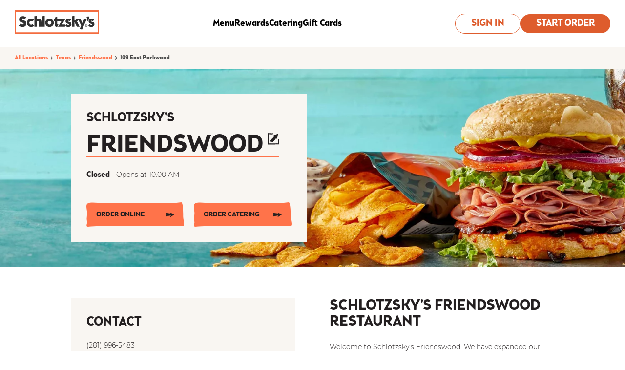

--- FILE ---
content_type: text/html; charset=utf-8
request_url: https://locations.schlotzskys.com/tx/friendswood/109-east-parkwood
body_size: 27227
content:
<!doctype html><html id="yext-html" lang="en"><head><meta http-equiv="Content-Type" content="text/html; charset=utf-8"/><meta http-equiv="X-UA-Compatible" content="IE=edge"><link rel="dns-prefetch" href="//www.yext-pixel.com"><link rel="dns-prefetch" href="//a.cdnmktg.com"><link rel="dns-prefetch" href="//a.mktgcdn.com"><link rel="dns-prefetch" href="//dynl.mktgcdn.com"><link rel="dns-prefetch" href="//dynm.mktgcdn.com"><link rel="dns-prefetch" href="//www.google-analytics.com"><meta name="viewport" content="width=device-width, initial-scale=1, maximum-scale=5"><meta name="format-detection" content="telephone=no"><meta name="description" content="Visit your local Friendswood Restaurant at 109 East Parkwood. Enjoy our soups, salads, sandwiches, flatbreads, and more. Learn more about catering, delivery, and ordering online. We also carry Cinnabon!"><meta name="keywords" content="order"><meta property="og:title" content="Schlotzsky's Friendswood Restaurant | Best Sandwiches, Soups, Salads"><meta property="og:description" content="Visit your local Friendswood Restaurant at 109 East Parkwood. Enjoy our soups, salads, sandwiches, flatbreads, and more. Learn more about catering, delivery, and ordering online. We also carry Cinnabon!"><meta property="og:image" content="https://dynl.mktgcdn.com/p/XI0U4ywKuKAlVojdS3NxPggWpiJ_YYwvmII8u7toxRw/400x108.png"><meta property="og:type" content="website"><meta property="og:url" content="https://locations.schlotzskys.com/tx/friendswood/109-east-parkwood"><meta name="twitter:card" content="summary"><link rel="canonical" href="https://locations.schlotzskys.com/tx/friendswood/109-east-parkwood" /><title>Schlotzsky's Friendswood Restaurant | Best Sandwiches, Soups, Salads</title><link rel="icon" type="image/png" sizes="64x64" href="//dynl.mktgcdn.com/p/MBjTs5o9eVHkz3fUKQOtJ9Po7Jcg9XERYGr2JiWjbzM/310x310.png"><script>window.Yext = (function(Yext){Yext["baseUrl"] = "../../"; return Yext;})(window.Yext || {});</script><script>window.Yext = (function(Yext){Yext["locale"] = "en"; return Yext;})(window.Yext || {});</script><script type="text/data" id="monitoring-data">{"isStaging":false,"siteDomain":"locations.schlotzskys.com","siteId":17433,"soyTemplateName":"locationEntity.layout"}</script><link rel="preload" as="style" onload="this.onload=null;this.rel='stylesheet'" type="text/css" href="https://assets.sitescdn.net/answers/answers.css"><script src="https://cdn.jsdelivr.net/npm/typed.js@2.0.11" async defer></script><script src="https://unpkg.com/axios@1.0.0/dist/axios.min.js" async defer></script><script>function initAnswers() {var apiKey = '7425eae4ff5d283ef2a3542425aade29'; var experienceKey = 'schlotzskys-answers'; var experienceVersion = 'PRODUCTION'; var locale = 'en'; var businessId = '3464445'; ANSWERS.init({apiKey: apiKey, experienceKey: experienceKey, experienceVersion: experienceVersion, locale: locale, businessId: businessId, onReady: function() {ANSWERS.addComponent('SearchBar', {container: '.js-answers-search-core', redirectUrl: '../../search', name: 'core', placeholderText: 'Search'}); ANSWERS.addComponent('SearchBar', {container: '.js-answers-search-answers', redirectUrl: '../../search', name: 'answers', placeholderText: 'Search'});var url = 'https://liveapi-cached.yext.com/v2/accounts/me/answers/autocomplete'; url += '?v=20190101'; url += '&api_key=' + apiKey; url += '&sessionTrackingEnabled=false'; url += '&experienceKey=' + experienceKey; url += '&input='; url += '&version=' + experienceVersion; url += '&locale=' + locale; axios.get(url).then(function(response) {const strings = response.data.response.results.map(function(r) {return r.value;});var options = {strings: strings, showCursor: true, cursorChar: "|", typeSpeed: 45, backSpeed: 20, smartBackspace: true, loop: true, startDelay: 500, backDelay: 2000, attr: "placeholder",}; var typed = new Typed(".js-answers-search-core .js-yext-query", options); var typedMobile = new Typed(".js-answers-search-answers .js-yext-query", options);});}});}</script><script src="https://assets.sitescdn.net/answers/v1.7.1/answers.min.js" onload="ANSWERS.domReady(initAnswers)" async defer></script><script>window.yextAnalyticsEnabled=true;window.enableYextAnalytics=window.enableYextAnalytics||function(){window.yextAnalyticsEnabled=true};</script><meta name="geo.position" content="29.509749038382015;-95.18720495398463"><meta name="geo.placename" content="Friendswood,Texas"><meta name="geo.region" content="United States-TX"><style id="styles-936c9b45-css">.c-hours:after,.c-hours:before{content:" ";display:table}.c-hours:after{clear:both}.c-hours-details-row.is-today.highlight-text{font-weight:700}.c-hours-details-row.is-today.highlight-background{background-color:#d8d8d8}.c-hours-details-row-day{padding-right:1.25rem}.c-hours-details-row-intervals-instance{display:block}.c-hours-details-opentoday{display:none}.c-hours-today{display:block}.c-hours-today-details-row{display:none}.c-hours-today-details-row.is-today{display:block}.c-hours-collapse .c-hours-toggle,.c-hours-today-day-hours,.c-hours-today-day-hours-interval-separator,.c-hours-today-day-hours-intervals-instance{display:inline-block}.c-hours-collapse .c-hours-toggle:after{content:"";font-family:FontAwesome;font-size:inherit;display:inline-block;-webkit-transform:rotateX(180deg);transform:rotateX(180deg);-webkit-transition:-webkit-transform .5s;transition:-webkit-transform .5s;transition:transform .5s;transition:transform .5s,-webkit-transform .5s;vertical-align:middle;margin-left:1ex}.c-hours-collapse .c-hours-toggle.collapsed:after{-webkit-transform:rotate(0);transform:rotate(0)}.c-hours-collapse .c-hours-today,.c-hours-collapse .c-hours-today-details-row.is-today{display:inline-block}@media (max-width:47.9375rem){.Phone-display--withLink{display:none}}@media (min-width:48rem){.Phone-linkWrapper{display:none}}.Footer--ace .icon{height:2.75rem;width:2.75rem}.Footer--ace .Footer-linksWrapper{display:-webkit-box;display:-ms-flexbox;display:flex;-webkit-box-pack:justify;-ms-flex-pack:justify;justify-content:space-between;-webkit-box-align:center;-ms-flex-align:center;align-items:center;-webkit-box-orient:vertical;-webkit-box-direction:normal;-ms-flex-direction:column;flex-direction:column;text-align:center}@media (min-width:62rem){.Footer--ace .Footer-linksWrapper{-webkit-box-orient:horizontal;-webkit-box-direction:normal;-ms-flex-direction:row;flex-direction:row;-webkit-box-align:start;-ms-flex-align:start;align-items:flex-start;text-align:left}}.Footer--ace .Footer-social{display:-webkit-box;display:-ms-flexbox;display:flex;-webkit-box-align:center;-ms-flex-align:center;align-items:center;-ms-flex-negative:0;flex-shrink:0}.Footer--ace .Footer-links{display:-webkit-box;display:-ms-flexbox;display:flex;-webkit-box-orient:vertical;-webkit-box-direction:normal;-ms-flex-direction:column;flex-direction:column;-ms-flex-wrap:wrap;flex-wrap:wrap}@media (min-width:62rem){.Footer--ace .Footer-links{-webkit-box-orient:horizontal;-webkit-box-direction:normal;-ms-flex-direction:row;flex-direction:row;-webkit-box-align:center;-ms-flex-align:center;align-items:center}}.Footer--ace .Footer-text{text-align:center}@media (min-width:62rem){.Footer--ace .Footer-text{text-align:left}}.Footer--mobile .Footer-linksWrapper{-webkit-box-pack:justify;-ms-flex-pack:justify;justify-content:space-between;-webkit-box-orient:vertical;-webkit-box-direction:normal;-ms-flex-direction:column;flex-direction:column;text-align:center}.Footer--mobile .Footer-linksWrapper,.Footer--mobile .Footer-social{display:-webkit-box;display:-ms-flexbox;display:flex;-webkit-box-align:center;-ms-flex-align:center;align-items:center}.Footer--mobile .Footer-social{-ms-flex-negative:0;flex-shrink:0}.Footer--mobile .Footer-links{display:-webkit-box;display:-ms-flexbox;display:flex;-webkit-box-orient:vertical;-webkit-box-direction:normal;-ms-flex-direction:column;flex-direction:column;-ms-flex-wrap:wrap;flex-wrap:wrap}.Footer--mobile .Footer-text{text-align:center}.Header{display:-webkit-box;display:-ms-flexbox;display:flex;-ms-flex-negative:0;flex-shrink:0;height:6.25rem}@media (max-width:47.9375rem){.Header{height:4rem}}.Header-wrapper{display:-webkit-box;display:-ms-flexbox;display:flex;height:6.25rem;width:100%;background-color:#ff734a;z-index:5}@media (max-width:47.9375rem){.Header-wrapper{position:relative;height:4rem}}.Header.is-open .Header-wrapper{position:fixed;top:0}.Header-container{height:100%;position:relative}.Header-main{display:-webkit-box;display:-ms-flexbox;display:flex;-webkit-box-pack:justify;-ms-flex-pack:justify;justify-content:space-between;-webkit-box-align:center;-ms-flex-align:center;align-items:center;height:100%}@media (min-width:48rem){.Header-main{position:relative}}@media (max-width:47.9375rem){.Header-main--left{-webkit-box-pack:start;-ms-flex-pack:start;justify-content:flex-start}}@media (max-width:47.9375rem){.Header-main--right{-webkit-box-pack:end;-ms-flex-pack:end;justify-content:flex-end}}.Header-overlay{display:none;position:fixed;top:0;right:0;bottom:0;left:0;z-index:4;opacity:0;width:100%;height:100%;background-color:#555;-webkit-transition:opacity .3s ease;transition:opacity .3s ease}.Header-overlay:focus{-webkit-box-shadow:inset 0 0 1.5em #ff734a;box-shadow:inset 0 0 1.5em #ff734a}.Header-overlay.is-visible{display:block}.Header.is-open .Header-overlay{opacity:1}@media (max-width:47.9375rem){.Header-content{height:0;position:absolute;top:6.25rem;left:0;right:0;width:100%;background-color:#fff;overflow:hidden;-webkit-transition:height .3s ease;transition:height .3s ease}}.Header-logoLink,.Header-logoWrapper{display:-webkit-inline-box;display:-ms-inline-flexbox;display:inline-flex}@media (max-width:47.9375rem){.Header-logoWrapper--centered{position:absolute;left:50%;-webkit-transform:translateX(-50%);transform:translateX(-50%)}}.Header-logoImage{height:3rem;width:3rem}.Header-menu{display:-webkit-box;display:-ms-flexbox;display:flex}@media (max-width:47.9375rem){.Header-menu{-webkit-box-orient:vertical;-webkit-box-direction:normal;-ms-flex-direction:column;flex-direction:column}}.Header-menuItem{display:-webkit-box;display:-ms-flexbox;display:flex}@media (max-width:47.9375rem){.Header-menuItem:not(:last-child){border-bottom:.0625rem solid #666}}@media (min-width:48rem){.Header-menuItem:not(:last-child){padding-right:2rem}}@media (max-width:47.9375rem){.Header-link{width:100%;padding:1rem}}@media (max-width:47.9375rem){.Header-toggle{display:-webkit-box;display:-ms-flexbox;display:flex}}@media (max-width:47.9375rem){.Header-toggleIcon{position:relative;top:.1875rem;height:1.5625rem;width:1.5625rem}}.Header-menuBar{display:block;position:absolute;left:0;height:.1875rem;width:100%;background:#fff;border-radius:0;opacity:1;-webkit-transform:rotate(0deg);transform:rotate(0deg);-webkit-transition:.3s ease-in-out;transition:.3s ease-in-out}.Header-menuBar:first-child{top:0}.Header-menuBar:nth-child(2),.Header-menuBar:nth-child(3){top:.5rem}.Header-menuBar:nth-child(4){top:1rem}.Header.is-open .Header-menuBar:first-child,.Header.is-open .Header-menuBar:nth-child(4){top:.5rem;width:0;left:50%}.Header.is-open .Header-menuBar:nth-child(2){-webkit-transform:rotate(45deg);transform:rotate(45deg)}.Header.is-open .Header-menuBar:nth-child(3){-webkit-transform:rotate(-45deg);transform:rotate(-45deg)}.u-header-open,.u-header-open body{position:fixed;overflow:hidden}.Nearby--ace .Nearby-row{display:-webkit-box;display:-ms-flexbox;display:flex;-ms-flex-wrap:wrap;flex-wrap:wrap}@media (min-width:62rem){.Nearby--ace .Nearby-row--center{-webkit-box-pack:center;-ms-flex-pack:center;justify-content:center}}.Nearby--ace .Nearby-title{width:100%;text-align:center}@media (min-width:48rem) and (max-width:61.9375rem){.Nearby--ace .Nearby-loc{width:50%}}@media (min-width:62rem){.Nearby--ace .Nearby-row--center .Nearby-loc{width:25%}}@media (min-width:62rem){.Nearby--ace .Nearby-row--widen .Nearby-loc{-webkit-box-flex:1;-ms-flex-positive:1;flex-grow:1;-ms-flex-negative:1;flex-shrink:1;-ms-flex-preferred-size:0%;flex-basis:0%}}.Nearby--ace .Nearby-linkWrapper{width:100%;text-align:center}.Heading--lead{font-size:2.25rem;line-height:1.17;font-family:Brooklyn Samuels Five,Helvetica,Arial,sans-serif;font-weight:700;color:#231f20;text-transform:uppercase;letter-spacing:0;display:inline;text-decoration:none;background-image:-webkit-gradient(linear,left top,left bottom,from(#ff734a),to(#ff734a));background-image:linear-gradient(#ff734a,#ff734a);background-position:0 100%;background-repeat:no-repeat;background-size:100% .1875rem}@media (min-width:48rem){.Heading--lead{font-size:3.125rem;line-height:1;letter-spacing:0}}.Heading--lead:hover{color:#231f20;background-size:0 .1875rem}.Heading--head{font-size:1.875rem;line-height:1.13}.Heading--head,.Heading--sub{font-family:Brooklyn Samuels Five,Helvetica,Arial,sans-serif;font-weight:700;color:#231f20;text-transform:uppercase;letter-spacing:0}.Heading--sub{font-size:1.625rem;line-height:1.46}.Heading--rib{font-size:1rem;line-height:1.25;font-family:Trade Gothic LT Std,Helvetica,Arial,sans-serif}.Heading--directory,.Heading--rib{font-weight:700;color:#231f20;text-transform:uppercase}.Heading--directory{font-size:1.875rem;line-height:1.13;letter-spacing:0;letter-spacing:.125rem}.Heading--directory,.Link--primary{font-family:Brooklyn Samuels Five,Helvetica,Arial,sans-serif}.Link--primary{font-size:1rem;line-height:1;font-weight:700;color:#464646;display:-webkit-box;display:-ms-flexbox;display:flex;-webkit-box-align:center;-ms-flex-align:center;align-items:center;text-transform:uppercase}.Link--primary .Link-text{border-bottom:.125rem solid transparent}.Link--primary:hover .Link-text{border-bottom:.125rem solid #ff734a;color:#464646}.Link--primary:focus .Link-text{outline:.125rem solid #40c2cc}.Link--primary:active .Link-text,.Link--primary:focus .Link-text{border-bottom:.125rem solid transparent;color:#464646}.Link--header{font-size:1.25rem;line-height:1.25;font-family:Trade Gothic LT Std Cn,Helvetica,Arial,sans-serif;font-weight:700;color:#fff;display:-webkit-box;display:-ms-flexbox;display:flex;-webkit-box-align:center;-ms-flex-align:center;align-items:center;border-bottom:.1875rem solid transparent;text-align:center;text-transform:uppercase;padding:1rem}@media (min-width:48rem){.Link--header{color:#464646;padding:0 1.5rem}.Link--header:active,.Link--header:focus,.Link--header:hover{border-bottom:.1875rem solid #65a018;color:#464646}.Link--header:focus{outline:none}}.Link--breadcrumb{font-size:.75rem;line-height:1.17;font-family:Brooklyn Samuels Five,Helvetica,Arial,sans-serif;font-weight:700;color:#ff734a;display:-webkit-box;display:-ms-flexbox;display:flex;-webkit-box-align:center;-ms-flex-align:center;align-items:center;text-transform:none;text-decoration:none}.Link--breadcrumb:hover{color:#ff734a;text-decoration:underline}.Link--breadcrumb:focus{color:#ff734a;text-decoration:none;outline:.125rem solid #40c2cc}.Link--breadcrumb:active{color:#494949;text-decoration:none}.Link--directoryList{font-size:1rem;line-height:1.38;font-family:Brooklyn Samuels Five,Helvetica,Arial,sans-serif;font-weight:500;color:#ff734a;display:-webkit-box;display:-ms-flexbox;display:flex;-webkit-box-align:center;-ms-flex-align:center;align-items:center;text-transform:none;text-decoration:none;margin:0 0 1rem}.Link--directoryList:hover{color:#ff734a;text-decoration:underline}.Link--directoryList:focus{color:#ff734a;text-decoration:none;outline:.125rem solid #a53422}.Link--directoryList:active{color:#ff734a;text-decoration:underline}.Link--body{font-size:1rem;line-height:1.38;font-family:Gotham,Helvetica,Arial,sans-serif;font-weight:300;color:#494949;display:-webkit-box;display:-ms-flexbox;display:flex;-webkit-box-align:center;-ms-flex-align:center;align-items:center}.Link--body .c-AddressRow,.Link--body.Catering-emailLink,.Link--body.Phone-link{display:inline;text-decoration:none;background-image:-webkit-gradient(linear,left top,left bottom,from(#ff734a),to(#ff734a));background-image:linear-gradient(#ff734a,#ff734a);background-position:0 100%;background-repeat:no-repeat;background-size:100% .0625rem}.Link--body:active .c-AddressRow,.Link--body:active.Catering-emailLink,.Link--body:active.Phone-link,.Link--body:focus .c-AddressRow,.Link--body:focus.Catering-emailLink,.Link--body:focus.Phone-link,.Link--body:hover .c-AddressRow,.Link--body:hover.Catering-emailLink,.Link--body:hover.Phone-link{color:#494949;background-size:0 .0625rem}.Link-icons{display:-webkit-box;display:-ms-flexbox;display:flex;-ms-flex-wrap:nowrap;flex-wrap:nowrap;-webkit-box-pack:start;-ms-flex-pack:start;justify-content:flex-start;-webkit-box-align:center;-ms-flex-align:center;align-items:center}.Link-icon{margin-left:.5rem}.Button--primary{font-size:1.375rem;line-height:1.5;font-family:Brooklyn Samuels Five,Helvetica,Arial,sans-serif;font-weight:700;text-align:left;display:-webkit-box;display:-ms-flexbox;display:flex;-webkit-box-pack:justify;-ms-flex-pack:justify;justify-content:space-between;-webkit-box-align:center;-ms-flex-align:center;align-items:center;-webkit-box-shadow:none;box-shadow:none;padding:.25rem .625rem;border-radius:0;color:#fff;background-color:#a53422;border:.125rem solid #a53422}.Button--primary:hover{color:#a53422;background-color:#fff}.Button--primary:focus{color:#fff;background-color:#a53422}.Button--primary:active{color:#a53422;background-color:#fff}.Button--secondary{font-size:1.375rem;line-height:1.5;font-family:Brooklyn Samuels Five,Helvetica,Arial,sans-serif;font-weight:700;text-align:left;display:-webkit-box;display:-ms-flexbox;display:flex;-webkit-box-pack:justify;-ms-flex-pack:justify;justify-content:space-between;-webkit-box-align:center;-ms-flex-align:center;align-items:center;-webkit-box-shadow:none;box-shadow:none;padding:.25rem .625rem;border-radius:0;background-color:#65a018;border:.125rem solid #65a018}.Button--secondary:hover{color:#65a018;background-color:#fff}.Button--secondary:focus{color:#fff;background-color:#65a018}.Button--secondary:active{color:#65a018;background-color:#fff}.Button-icons{-ms-flex-wrap:nowrap;flex-wrap:nowrap;-webkit-box-pack:start;-ms-flex-pack:start;justify-content:flex-start;-webkit-box-align:center;-ms-flex-align:center;align-items:center}.Button-icons,.Button-image{display:-webkit-box;display:-ms-flexbox;display:flex}.Button-externalIcon,.Button-goIcon{margin-left:.5rem}.Button:hover .Button-chevron:not(.Button-chevron--hovered):not(.Button-chevron--alwaysShow),.Button:hover .Button-externalIcon:not(.Button-externalIcon--hovered):not(.Button-externalIcon--alwaysShow),.Button:not(:hover) .Button-chevron--hovered,.Button:not(:hover) .Button-externalIcon--hovered{display:none}.TeaserButton--primary{font-size:.8125rem;line-height:"normal";font-family:Brooklyn Samuels Five,Helvetica,Arial,sans-serif;font-weight:700;text-transform:uppercase;text-align:left;display:-webkit-box;-webkit-box-pack:justify;-ms-flex-pack:justify;justify-content:space-between;-webkit-box-align:center;-ms-flex-align:center;align-items:center;-webkit-box-shadow:none;box-shadow:none;padding:.25rem;border-radius:0;margin-right:.5rem;margin-top:.5rem;color:#fff;background-color:#a53422;border:.125rem solid #a53422}.TeaserButton--primary:focus{outline:.125rem solid #40c2cc}.TeaserButton--primary:hover{color:#a53422;background-color:#fff}.TeaserButton--primary:focus{color:#fff;background-color:#a53422}.TeaserButton--primary:active{color:#a53422;background-color:#fff}.TeaserButton--secondary{font-size:.8125rem;line-height:"normal";font-family:Brooklyn Samuels Five,Helvetica,Arial,sans-serif;font-weight:700;text-transform:uppercase;text-align:left;display:-webkit-box;-webkit-box-pack:justify;-ms-flex-pack:justify;justify-content:space-between;-webkit-box-align:center;-ms-flex-align:center;align-items:center;-webkit-box-shadow:none;box-shadow:none;padding:.25rem;border-radius:0;margin-right:.5rem;margin-top:.5rem;color:#fff;background-color:#65a018;border:.125rem solid #65a018}.TeaserButton--secondary:focus{outline:.125rem solid #40c2cc}.TeaserButton--secondary:hover{color:#65a018;background-color:#fff}.TeaserButton--secondary:focus{color:#fff;background-color:#65a018}.TeaserButton--secondary:active{color:#65a018;background-color:#fff}.TeaserButton-icons{-ms-flex-wrap:nowrap;flex-wrap:nowrap;-webkit-box-pack:start;-ms-flex-pack:start;justify-content:flex-start;-webkit-box-align:center;-ms-flex-align:center;align-items:center}.TeaserButton-icons,.TeaserButton-image{display:-webkit-box;display:-ms-flexbox;display:flex}.TeaserButton-externalIcon,.TeaserButton-goIcon{margin-left:.5rem}.TeaserButton:hover .Button-chevron:not(.Button-chevron--hovered):not(.Button-chevron--alwaysShow),.TeaserButton:hover .Button-externalIcon:not(.Button-externalIcon--hovered):not(.Button-externalIcon--alwaysShow),.TeaserButton:not(:hover) .Button-chevron--hovered,.TeaserButton:not(:hover) .Button-externalIcon--hovered{display:none}.Text--body,.Text--bodyBold{font-size:.875rem;line-height:1.43;font-family:Montserrat,Helvetica,Arial,sans-serif;color:#231f20;font-weight:300;text-transform:none}.Text--bodyBold{font-weight:700}.Text--large,.Text--largeBold{font-size:1rem;line-height:1.5;font-family:Montserrat,Helvetica,Arial,sans-serif;color:#231f20;font-weight:300;text-transform:none}.Text--largeBold{font-weight:700}.Text--small,.Text--smallBold{font-size:.75rem;line-height:1.5;font-family:Montserrat,Helvetica,Arial,sans-serif;color:#231f20;font-weight:300;text-transform:none}.Text--smallBold{font-weight:700}.Teaser{display:-webkit-box;display:-ms-flexbox;display:flex;-webkit-box-orient:vertical;-webkit-box-direction:normal;-ms-flex-direction:column;flex-direction:column;-webkit-box-align:start;-ms-flex-align:start;align-items:flex-start;padding:1.5rem;border:.1875rem solid #ff734a;height:100%}.Teaser-title{font-size:1.625rem;line-height:1.46;font-family:Brooklyn Samuels Five,Helvetica,Arial,sans-serif;font-weight:700;text-transform:uppercase;letter-spacing:0;color:#231f20;padding-bottom:.75rem}.Teaser-open{display:-webkit-box;display:-ms-flexbox;display:flex;-webkit-box-align:center;-ms-flex-align:center;align-items:center}.Teaser-address,.Teaser-open{font-size:.875rem;line-height:1.43;font-family:Montserrat,Helvetica,Arial,sans-serif;color:#231f20;font-weight:300;text-transform:none;padding-bottom:.75rem}.Teaser-address--hideStreet .c-address-street-1,.Teaser-address--hideStreet .c-address-street-2{display:none}.Teaser-link{font-size:1rem;line-height:1;font-family:Brooklyn Samuels Five,Helvetica,Arial,sans-serif;font-weight:700;color:#464646;display:-webkit-box;display:-ms-flexbox;display:flex;-webkit-box-align:center;-ms-flex-align:center;align-items:center;text-transform:uppercase}.Teaser-link .Link-text{border-bottom:.125rem solid transparent}.Teaser-link:hover .Link-text{border-bottom:.125rem solid #ff734a;color:#464646}.Teaser-link:focus .Link-text{outline:.125rem solid #40c2cc}.Teaser-link:active .Link-text,.Teaser-link:focus .Link-text{border-bottom:.125rem solid transparent;color:#464646}.Teaser-notificationbanner{font-size:.75rem;line-height:1.5;font-family:Montserrat,Helvetica,Arial,sans-serif;color:#231f20;font-weight:300;text-transform:none;font-weight:700;display:-webkit-box;display:-ms-flexbox;display:flex;-webkit-box-align:center;-ms-flex-align:center;align-items:center;border:.125rem solid #40c2cc;padding:.75rem;margin-bottom:1rem;max-width:30.625rem}.Teaser-notificationbannerIcon{margin-right:.5rem}.Teaser .Hours-statusText--current{font-size:1rem;line-height:1.5;font-family:Montserrat,Helvetica,Arial,sans-serif;color:#231f20;font-weight:300;text-transform:none;font-weight:700;font-family:Brooklyn Samuels Five,Helvetica,Arial,sans-serif}.Teaser .Phone-display{font-size:.875rem;line-height:1.43;font-family:Montserrat,Helvetica,Arial,sans-serif;color:#231f20;font-weight:300;text-transform:none;padding-bottom:.75rem}.Teaser .Phone-linkWrapper{padding-bottom:.75rem}.Teaser .Phone-link{font-size:1rem;line-height:1.38;font-family:Gotham,Helvetica,Arial,sans-serif;font-weight:300;color:#494949;display:-webkit-box;display:-ms-flexbox;display:flex;-webkit-box-align:center;-ms-flex-align:center;align-items:center}.Teaser .Phone-link .c-AddressRow,.Teaser .Phone-link.Catering-emailLink,.Teaser .Phone-link.Phone-link{display:inline;text-decoration:none;background-image:-webkit-gradient(linear,left top,left bottom,from(#ff734a),to(#ff734a));background-image:linear-gradient(#ff734a,#ff734a);background-position:0 100%;background-repeat:no-repeat;background-size:100% .0625rem}.Teaser .Phone-link:active .c-AddressRow,.Teaser .Phone-link:active.Catering-emailLink,.Teaser .Phone-link:active.Phone-link,.Teaser .Phone-link:focus .c-AddressRow,.Teaser .Phone-link:focus.Catering-emailLink,.Teaser .Phone-link:focus.Phone-link,.Teaser .Phone-link:hover .c-AddressRow,.Teaser .Phone-link:hover.Catering-emailLink,.Teaser .Phone-link:hover.Phone-link{color:#494949;background-size:0 .0625rem}.Teaser .c-AddressRow:last-child{display:none}.Teaser-ctaWrapper{display:-webkit-box;display:-ms-flexbox;display:flex;-ms-flex-wrap:wrap;flex-wrap:wrap}.Teaser-ctaWrapper .Button{white-space:nowrap}.Teaser-cta1{font-size:1.375rem;line-height:2.54;font-family:Brooklyn Samuels Five,Helvetica,Arial,sans-serif;font-weight:700;text-transform:uppercase;text-align:left;display:-webkit-box;display:-ms-flexbox;display:flex;-webkit-box-pack:justify;-ms-flex-pack:justify;justify-content:space-between;-webkit-box-align:center;-ms-flex-align:center;align-items:center;-webkit-box-shadow:none;box-shadow:none;padding:.25rem .625rem;border-radius:0;color:#fff;background-color:#a53422;border:.125rem solid #a53422;font-size:.8125rem;margin-top:.5rem;margin-right:.5rem}.Teaser-cta1:focus{outline:.125rem solid #40c2cc}.Teaser-cta1:hover{color:#a53422;background-color:#fff}.Teaser-cta1:focus{color:#fff;background-color:#a53422}.Teaser-cta1:active{color:#a53422;background-color:#fff}.Teaser-cta2{font-size:1.375rem;line-height:2.54;font-family:Brooklyn Samuels Five,Helvetica,Arial,sans-serif;font-weight:700;text-transform:uppercase;text-align:left;display:-webkit-box;display:-ms-flexbox;display:flex;-webkit-box-pack:justify;-ms-flex-pack:justify;justify-content:space-between;-webkit-box-align:center;-ms-flex-align:center;align-items:center;-webkit-box-shadow:none;box-shadow:none;padding:.25rem .625rem;border-radius:0;color:#fff;background-color:#a53422;border:.125rem solid #a53422;font-size:.8125rem;margin-top:.5rem}.Teaser-cta2:focus{outline:.125rem solid #40c2cc}.Teaser-cta2:hover{color:#a53422;background-color:#fff}.Teaser-cta2:focus{color:#fff;background-color:#a53422}.Teaser-cta2:active{color:#a53422;background-color:#fff}.ResultList-item{border-bottom:.0625rem solid #666;padding:1rem}.ResultList-item:first-child{border-top:.0625rem solid #666}@media (min-width:62rem){.ResultList-item.is-hovered,.ResultList-item:hover{background-color:#f7f7f7}}@media (min-width:62rem){.ResultList-item.is-selected{background-color:#b7b7b7}}@media (min-width:62rem){.ResultList-item--ordered{counter-increment:resultCount;position:relative;padding-left:4rem}.ResultList-item--ordered:before{content:counter(resultCount,decimal);position:absolute;left:2rem}}.Breadcrumbs{background-color:#f9f6f2}.Breadcrumbs-container{padding-top:1rem}.Breadcrumbs-list{-ms-flex-wrap:wrap;flex-wrap:wrap}.Breadcrumbs-item,.Breadcrumbs-list{display:-webkit-box;display:-ms-flexbox;display:flex}.Breadcrumbs-item{margin-bottom:1rem}.Breadcrumbs-item:last-child{font-size:.75rem;line-height:1.17;font-family:Brooklyn Samuels Five,Helvetica,Arial,sans-serif;font-weight:700;color:#ff734a;display:-webkit-box;display:-ms-flexbox;display:flex;-webkit-box-align:center;-ms-flex-align:center;align-items:center;text-transform:none;text-decoration:none;color:#494949}.Breadcrumbs-item:last-child:hover{color:#ff734a;text-decoration:underline}.Breadcrumbs-item:last-child:focus{color:#ff734a;text-decoration:none;outline:.125rem solid #40c2cc}.Breadcrumbs-item:last-child:active{color:#494949;text-decoration:none}.Breadcrumbs-item:last-child:focus,.Breadcrumbs-item:last-child:hover{color:#494949;text-decoration:none;outline:none}.Breadcrumbs-link{font-size:.75rem;line-height:1.17;font-family:Brooklyn Samuels Five,Helvetica,Arial,sans-serif;font-weight:700;color:#ff734a;display:-webkit-box;display:-ms-flexbox;display:flex;-webkit-box-align:center;-ms-flex-align:center;align-items:center;text-transform:none;text-decoration:none}.Breadcrumbs-link:hover{color:#ff734a;text-decoration:underline}.Breadcrumbs-link:focus{color:#ff734a;text-decoration:none;outline:.125rem solid #40c2cc}.Breadcrumbs-link:active{color:#494949;text-decoration:none}.Breadcrumbs-separator{display:-webkit-box;display:-ms-flexbox;display:flex;-webkit-box-pack:center;-ms-flex-pack:center;justify-content:center;-webkit-box-align:center;-ms-flex-align:center;align-items:center;padding-left:.25rem;padding-right:.25rem}.Breadcrumbs-separatorIcon{width:.5rem;height:.5rem}.NotificationBanner{background-color:#ff734a;z-index:99}.NotificationBanner-row{display:-webkit-box;display:-ms-flexbox;display:flex;-webkit-box-pack:center;-ms-flex-pack:center;justify-content:center;-webkit-box-align:center;-ms-flex-align:center;align-items:center}.NotificationBanner-content{padding-top:.5rem;padding-bottom:.5rem}@media (min-width:48rem){.NotificationBanner-content{padding-top:.75rem;padding-bottom:.75rem}}.NotificationBanner-cta,.NotificationBanner-description{font-size:.75rem;line-height:1.5;font-family:Montserrat,Helvetica,Arial,sans-serif;font-weight:300;text-transform:none;color:#fff}.NotificationBanner-cta{text-decoration:underline}.NotificationBanner-cta:hover{text-decoration:none}.Header{position:relative}.Header-link:hover .Header-externalIcon:not(.Header-externalIcon--hovered):not(.Header-externalIcon--alwaysShow),.Header-link:hover .Header-linkIcon:not(.Header-linkIcon--hovered):not(.Header-linkIcon--alwaysShow),.Header-link:not(:hover) .Header-externalIcon--hovered,.Header-link:not(:hover) .Header-linkIcon--hovered{display:none}.Header-linkIcon{width:.875rem;height:.875rem}.Header-searchBar{float:right;width:30rem;margin-bottom:1rem}.Header-searchBar .yxt-SearchBar-form{height:2rem}@media (max-width:61.9375rem){.Header-searchBar{display:none}}.Header.is-open .Header-toggleOpen,.Header:not(.is-open) .Header-toggleClose{display:none}.Header.is-open .Header-wrapper{position:absolute}@media (min-width:48rem){.Main{display:-webkit-box;display:-ms-flexbox;display:flex;-ms-flex-wrap:wrap;flex-wrap:wrap;-webkit-box-orient:vertical;-webkit-box-direction:normal;-ms-flex-direction:column;flex-direction:column;-webkit-box-flex:1;-ms-flex-positive:1;flex-grow:1;-ms-flex-negative:0;flex-shrink:0}.Main-breadCrumbs{-webkit-box-ordinal-group:-98;-ms-flex-order:-99;order:-99}}.Footer{-ms-flex-negative:0;flex-shrink:0}.Footer-privacyChoiceImg{width:1.8125rem;height:.875rem;position:relative;top:-.125rem;left:.25rem}.HeaderNew{display:-webkit-box;display:-ms-flexbox;display:flex;-webkit-box-orient:horizontal;-webkit-box-direction:normal;-ms-flex-direction:row;flex-direction:row;-webkit-box-pack:justify;-ms-flex-pack:justify;justify-content:space-between;-webkit-box-align:center;-ms-flex-align:center;align-items:center;height:6rem;padding-left:1rem;padding-right:1rem}@media (min-width:62rem){.HeaderNew{padding-left:4.5rem;padding-right:4.5rem}}.HeaderNew-logoContainer{display:-webkit-box;display:-ms-flexbox;display:flex;-webkit-box-pack:center;-ms-flex-pack:center;justify-content:center;-webkit-box-align:center;-ms-flex-align:center;align-items:center;overflow:hidden}.HeaderNew-logo{width:8.125rem;height:2.25rem;-o-object-fit:contain;object-fit:contain;-o-object-position:center;object-position:center}@media (min-width:62rem){.HeaderNew-logo{width:10.8125rem;height:4rem}}.HeaderNew-linksContainer{display:-webkit-box;display:-ms-flexbox;display:flex;-webkit-box-pack:center;-ms-flex-pack:center;justify-content:center;-webkit-box-orient:vertical;-webkit-box-direction:normal;-ms-flex-direction:column;flex-direction:column;-webkit-box-align:start;-ms-flex-align:start;align-items:flex-start;gap:0}@media (min-width:62rem){.HeaderNew-linksContainer{-webkit-box-orient:horizontal;-webkit-box-direction:normal;-ms-flex-direction:row;flex-direction:row;-webkit-box-align:center;-ms-flex-align:center;align-items:center;gap:2rem}}.HeaderNew-link{font-size:1.125rem;font-weight:700;text-transform:titlecase}.HeaderNew-buttonsContainer{display:-webkit-box;display:-ms-flexbox;display:flex;-webkit-box-pack:center;-ms-flex-pack:center;justify-content:center;-webkit-box-orient:vertical;-webkit-box-direction:normal;-ms-flex-direction:column;flex-direction:column;-webkit-box-align:center;-ms-flex-align:center;align-items:center;gap:1rem;width:100%}@media (min-width:62rem){.HeaderNew-buttonsContainer{-webkit-box-orient:horizontal;-webkit-box-direction:normal;-ms-flex-direction:row;flex-direction:row;-webkit-box-align:center;-ms-flex-align:center;align-items:center;gap:1rem;width:-webkit-fit-content;width:-moz-fit-content;width:fit-content}}.HeaderNew-toggleButtonContainer{display:-webkit-box;display:-ms-flexbox;display:flex;-webkit-box-pack:center;-ms-flex-pack:center;justify-content:center;-webkit-box-align:center;-ms-flex-align:center;align-items:center;width:3rem;height:3rem}.HeaderNew-button{font-size:1.1875rem;height:48;font-weight:700;text-transform:uppercase;letter-spacing:2%;padding:.5rem 2rem;border-radius:3rem;cursor:pointer}.HeaderNew-button--primary{background-color:#de5c2d;color:#fff}.HeaderNew-button--secondary{background-color:#fff;color:#de5c2d;border:.0625rem solid #de5c2d}.HeaderNew-button--tertiary{font-size:.75rem;height:2rem;background-color:#000;color:#fff;padding:.625rem 1rem}.HeaderNew-button--mobile{width:100%;text-align:center}.HeaderNew-toggleButton,.HeaderNew-toggleIcon{width:3rem;height:3rem}.HeaderNew-toggleIcon{background-size:cover;cursor:pointer}.HeaderNew-mobileOverlay{position:fixed;top:0;left:0;width:100%;height:100%;background-color:#fff;z-index:1000;display:none;-webkit-box-orient:vertical;-webkit-box-direction:normal;-ms-flex-direction:column;flex-direction:column;-webkit-box-pack:start;-ms-flex-pack:start;justify-content:flex-start}.HeaderNew-mobileBar{-webkit-box-orient:horizontal;-ms-flex-direction:row;flex-direction:row;-webkit-box-pack:justify;-ms-flex-pack:justify;justify-content:space-between;-webkit-box-align:center;-ms-flex-align:center;align-items:center;height:6rem;padding-left:1rem;padding-right:1rem;width:100%}.HeaderNew-mobileBar,.HeaderNew-mobileContent{display:-webkit-box;display:-ms-flexbox;display:flex;-webkit-box-direction:normal}.HeaderNew-mobileContent{-webkit-box-orient:vertical;-ms-flex-direction:column;flex-direction:column;-webkit-box-pack:start;-ms-flex-pack:start;justify-content:flex-start;padding:1rem;gap:0;overflow:scroll}.HeaderNew-mobileLinkContainer{padding:1.25rem 0;border-bottom:.0625rem solid #d4d4d4;width:100%;-webkit-box-pack:justify;-ms-flex-pack:justify;justify-content:space-between}.HeaderNew-mobileLinkContainer,.HeaderNew-mobileLinkLeft{display:-webkit-box;display:-ms-flexbox;display:flex;gap:1rem;-webkit-box-align:center;-ms-flex-align:center;align-items:center}.HeaderNew-mobileLinkLeft{-webkit-box-pack:start;-ms-flex-pack:start;justify-content:flex-start}.HeaderNew-mobileLinkIcon{height:1.5rem;padding-left:1rem}.HeaderNew-mobileChevron{-ms-flex-item-align:end;align-self:flex-end;padding-right:1rem;display:block}.HeaderNew-mobileNote{text-align:center;padding:2rem 2rem 1rem;font-weight:400}@media (max-width:61.9375rem){.header-hidden-mobile{display:none}}@media (max-width:61.9375rem){.header-hidden-desktop{display:-webkit-box;display:-ms-flexbox;display:flex}}@media (min-width:62rem){.header-hidden-desktop{display:none}}.sr-only{position:absolute;top:0;left:0;width:.0625rem;height:.0625rem;margin:-.0625rem;padding:0;overflow:hidden;clip:rect(0,0,0,0);border:0;white-space:nowrap;color:#000;background:#fff}.sr-only-focusable:active,.sr-only-focusable:focus{position:static;width:auto;height:auto;margin:0;overflow:visible;clip:auto}@media (max-width:47.9375rem){.u-mobile-header-hide{display:none}}@media (min-width:48rem){.u-desktop-header-hide{display:none}}body{-webkit-font-smoothing:antialiased;-moz-osx-font-smoothing:grayscale}.yxt-SearchBar{width:100%}@media (min-width:62rem){.yxt-SearchBar{max-width:30rem}}.yxt-SearchBar-container{border-radius:0}.yxt-SearchBar-form{border:.125rem solid #ff734a}.yxt-SearchBar-input{font-size:.875rem;line-height:1.43;font-family:Montserrat,Helvetica,Arial,sans-serif;color:#231f20;font-weight:300;text-transform:none;padding:.5rem}.yxt-SearchBar-input::-webkit-input-placeholder{opacity:.5}.yxt-SearchBar-input::-moz-placeholder{opacity:.5}.yxt-SearchBar-input:-ms-input-placeholder{opacity:.5}.yxt-SearchBar-input::-ms-input-placeholder{opacity:.5}.yxt-SearchBar-input::placeholder,.yxt-SearchBar-input:hover:not(:placeholder-shown){opacity:.5}.yxt-SearchBar-button{position:relative;background-color:#ff734a;border-left:.125rem solid #ff734a;padding-right:.5rem;padding-left:.5rem}.yxt-SearchBar-button:before{font-size:1rem;line-height:1;font-family:Brooklyn Samuels Five,Helvetica,Arial,sans-serif;font-weight:700;color:#464646;display:-webkit-box;display:-ms-flexbox;display:flex;-webkit-box-align:center;-ms-flex-align:center;align-items:center;text-transform:uppercase;content:"Go";color:#fff;margin-right:.5rem}.yxt-SearchBar-button:before .Link-text{border-bottom:.125rem solid transparent}.yxt-SearchBar-button:before:hover .Link-text{border-bottom:.125rem solid #ff734a;color:#464646}.yxt-SearchBar-button:before:focus .Link-text{outline:.125rem solid #40c2cc}.yxt-SearchBar-button:before:active .Link-text,.yxt-SearchBar-button:before:focus .Link-text{border-bottom:.125rem solid transparent;color:#464646}.yxt-SearchBar-button:after{background-image:url(../../permanent-b0b701/assets/images/locations.moes.com/go-link.01bf4d68.svg);height:1.125rem;width:1.125rem}.yxt-SearchBar-button:hover{background-color:#fff}.yxt-SearchBar-AnimatedIcon{visibility:hidden;opacity:0;width:0}.yxt-SearchBar-button:hover:before{color:#ff734a}.yxt-AutoComplete-option{font-size:.875rem;line-height:1.43;font-family:Montserrat,Helvetica,Arial,sans-serif;color:#231f20;font-weight:300;text-transform:none;padding:.5rem}.Hero{position:relative}@media (min-width:48rem){.Hero-container{padding-top:3.125rem;padding-bottom:3.125rem}}.Hero-row{display:-webkit-box;display:-ms-flexbox;display:flex;-webkit-box-pack:start;-ms-flex-pack:start;justify-content:flex-start}@media (max-width:47.9375rem){.Hero-row{-webkit-box-orient:vertical;-webkit-box-direction:normal;-ms-flex-direction:column;flex-direction:column;margin-left:-.9375rem;margin-right:-.9375rem}}@media (min-width:62rem){.Hero-row{padding:0 7.1875rem}}.Hero-image{display:-webkit-box;display:-ms-flexbox;display:flex;-webkit-box-pack:center;-ms-flex-pack:center;justify-content:center;-webkit-box-align:center;-ms-flex-align:center;align-items:center;background-repeat:no-repeat;background-size:cover;background-position:50%;width:100%}@media (max-width:47.9375rem){.Hero-image{height:4.6875rem}}@media (min-width:48rem){.Hero-image{position:absolute;left:0;top:0;height:100%}}.Hero-content{display:-webkit-box;display:-ms-flexbox;display:flex;-webkit-box-orient:vertical;-webkit-box-direction:normal;-ms-flex-direction:column;flex-direction:column;background-color:#f9f6f2;padding:2rem 1rem 1.25rem;z-index:1}@media (max-width:61.9375rem){.Hero-content{width:100%}}@media (min-width:48rem){.Hero-content{padding:2rem 2rem 1.25rem}}.Hero-notificationbanner{font-size:.75rem;line-height:1.5;font-family:Montserrat,Helvetica,Arial,sans-serif;color:#231f20;font-weight:300;text-transform:none;font-weight:700;display:-webkit-box;display:-ms-flexbox;display:flex;-webkit-box-align:center;-ms-flex-align:center;align-items:center;border:.125rem solid #40c2cc;padding:.75rem;margin-bottom:1rem;max-width:30.625rem}.Hero-notificationbannerIcon{margin-right:.5rem}.Hero-title{display:-webkit-box;display:-ms-flexbox;display:flex;-webkit-box-orient:vertical;-webkit-box-direction:normal;-ms-flex-direction:column;flex-direction:column;-webkit-box-align:start;-ms-flex-align:start;align-items:flex-start}.Hero-brand{font-size:1.625rem;line-height:1.46;font-family:Brooklyn Samuels Five,Helvetica,Arial,sans-serif;font-weight:700;color:#231f20;text-transform:uppercase;letter-spacing:0}.Hero-geo{padding-top:.5rem}@media (min-width:48rem){.Hero-geo{padding-top:.75rem}}.Hero-geoText{font-size:2.25rem;line-height:1.17;font-family:Brooklyn Samuels Five,Helvetica,Arial,sans-serif;font-weight:700;color:#231f20;text-transform:uppercase;letter-spacing:0;display:inline;text-decoration:none;background-image:-webkit-gradient(linear,left top,left bottom,from(#ff734a),to(#ff734a));background-image:linear-gradient(#ff734a,#ff734a);background-position:0 100%;background-repeat:no-repeat;background-size:100% .1875rem;display:-webkit-box;display:-ms-flexbox;display:flex;-webkit-box-align:start;-ms-flex-align:start;align-items:flex-start}@media (min-width:48rem){.Hero-geoText{font-size:3.125rem;line-height:1;letter-spacing:0}}.Hero-geoText:hover{color:#231f20;background-size:0 .1875rem}.Hero-open{font-size:.875rem;line-height:1.43;font-family:Montserrat,Helvetica,Arial,sans-serif;color:#231f20;font-weight:300;text-transform:none;display:-webkit-box;display:-ms-flexbox;display:flex;-webkit-box-align:center;-ms-flex-align:center;align-items:center;padding-top:1rem}@media (min-width:48rem){.Hero-open{padding-top:1.5rem}}.Hero-ctas{display:-webkit-box;display:-ms-flexbox;display:flex;padding-top:2rem}@media (max-width:47.9375rem){.Hero-ctas{-webkit-box-orient:vertical;-webkit-box-direction:normal;-ms-flex-direction:column;flex-direction:column}}@media (min-width:48rem){.Hero-ctas{padding-top:2.75rem}}.Hero .Hours-statusText--current{font-size:1rem;line-height:1.5;font-family:Montserrat,Helvetica,Arial,sans-serif;color:#231f20;font-weight:300;text-transform:none;font-weight:700;font-family:Brooklyn Samuels Five,Helvetica,Arial,sans-serif}.Hero .Button--primary{margin-bottom:.75rem}@media (max-width:47.9375rem){.Hero .Button--primary{width:100%}}@media (min-width:48rem){.Hero .Button--primary:not(:last-child){margin-right:1.25rem}}.Hero-icon{width:1.5rem;height:1.5rem;margin-left:.5rem}.Core-container{padding-top:2rem;padding-bottom:2rem}@media (min-width:48rem){.Core-container{padding-top:4rem;padding-bottom:3rem}}.Core-row{display:-webkit-box;display:-ms-flexbox;display:flex}@media (max-width:61.9375rem){.Core-row{-webkit-box-orient:vertical;-webkit-box-direction:normal;-ms-flex-direction:column;flex-direction:column}}@media (min-width:62rem){.Core-row{padding:0 7.1875rem}}@media (min-width:48rem) and (max-width:61.9375rem){.Core-info{padding-bottom:2.5rem}}@media (max-width:61.9375rem){.Core-info{width:100%}}@media (min-width:62rem){.Core-info{width:50%;padding-right:2.1875rem}}@media (min-width:90.0625rem){.Core-info{width:35%}}@media (max-width:61.9375rem){.Core-details{width:100%}}@media (min-width:62rem){.Core-details{width:50%;padding-left:2.1875rem}}@media (min-width:90.0625rem){.Core-details{width:65%}}.Core-infoContent{display:-webkit-box;display:-ms-flexbox;display:flex;-webkit-box-orient:vertical;-webkit-box-direction:normal;-ms-flex-direction:column;flex-direction:column}@media (max-width:47.9375rem){.Core-infoContent{border-bottom:.0625rem solid #ada49b;padding-bottom:2rem}}@media (min-width:48rem) and (max-width:61.9375rem){.Core-infoContent{-webkit-box-orient:horizontal;-webkit-box-direction:normal;-ms-flex-direction:row;flex-direction:row}}@media (min-width:48rem){.Core-infoContent{padding:2rem;background-color:#f9f6f2}}.Core-contact{display:-webkit-box;display:-ms-flexbox;display:flex;-webkit-box-orient:vertical;-webkit-box-direction:normal;-ms-flex-direction:column;flex-direction:column;-webkit-box-align:start;-ms-flex-align:start;align-items:flex-start;padding-bottom:1.5rem}@media (min-width:48rem) and (max-width:61.9375rem){.Core-contact{width:50%}}@media (min-width:62rem){.Core-contact{padding-bottom:2rem}}.Core-label{font-size:1.625rem;line-height:1.46;font-family:Brooklyn Samuels Five,Helvetica,Arial,sans-serif;font-weight:700;color:#231f20;text-transform:uppercase;letter-spacing:0}.Core-contactTitle{padding-bottom:1.125rem}.Core-searchTitle,.Core-servicesTitle{padding-bottom:1.5rem}.Core-address{padding-bottom:1rem}.Core-address--desktop{font-size:.875rem;line-height:1.43;font-family:Montserrat,Helvetica,Arial,sans-serif;color:#231f20;font-weight:300;text-transform:none}.Core-address--hideStreet .c-address-street-1,.Core-address--hideStreet .c-address-street-2{display:none}.Core-addressLink{font-size:1rem;line-height:1.38;font-family:Gotham,Helvetica,Arial,sans-serif;font-weight:300;color:#494949;display:-webkit-box;display:-ms-flexbox;display:flex;-webkit-box-align:center;-ms-flex-align:center;align-items:center}.Core-addressLink .c-AddressRow,.Core-addressLink.Catering-emailLink,.Core-addressLink.Phone-link{display:inline;text-decoration:none;background-image:-webkit-gradient(linear,left top,left bottom,from(#ff734a),to(#ff734a));background-image:linear-gradient(#ff734a,#ff734a);background-position:0 100%;background-repeat:no-repeat;background-size:100% .0625rem}.Core-addressLink:active .c-AddressRow,.Core-addressLink:active.Catering-emailLink,.Core-addressLink:active.Phone-link,.Core-addressLink:focus .c-AddressRow,.Core-addressLink:focus.Catering-emailLink,.Core-addressLink:focus.Phone-link,.Core-addressLink:hover .c-AddressRow,.Core-addressLink:hover.Catering-emailLink,.Core-addressLink:hover.Phone-link{color:#494949;background-size:0 .0625rem}.Core-hours{font-size:.875rem;line-height:1.43;font-family:Montserrat,Helvetica,Arial,sans-serif;color:#231f20;font-weight:300;text-transform:none}.Core-hoursTitle{font-size:1.625rem;line-height:1.46;font-family:Brooklyn Samuels Five,Helvetica,Arial,sans-serif;font-weight:700;color:#231f20;text-transform:uppercase;letter-spacing:0;padding-bottom:1.125rem}.Core-additionalHoursText{font-size:.75rem;line-height:1.5;font-family:Montserrat,Helvetica,Arial,sans-serif;color:#231f20;font-weight:300;text-transform:none}.Core-about{border-bottom:.0625rem solid #ada49b}@media (max-width:47.9375rem){.Core-about{padding-top:2rem;padding-bottom:2rem}}@media (min-width:48rem){.Core-about{padding-bottom:2.5rem}}.Core-title{font-size:1.875rem;line-height:1.13;font-family:Brooklyn Samuels Five,Helvetica,Arial,sans-serif;font-weight:700;color:#231f20;text-transform:uppercase;letter-spacing:0;padding-bottom:1.5rem}.Core-description{font-size:.875rem;line-height:1.43;font-family:Montserrat,Helvetica,Arial,sans-serif;color:#231f20;font-weight:300;text-transform:none;padding-bottom:1rem}.Core-description em,.Core-description i{font-style:italic}.Core-description b,.Core-description strong{font-weight:700}.Core-description a{text-decoration:underline}.Core-description a:hover{text-decoration:none}.Core-description ol{list-style-type:decimal}.Core-description ul{list-style:disc}.Core-description ol,.Core-description ul{list-style-position:inside}.Core-description li{margin-left:1.5625rem}.Core-description ol:not(:last-child),.Core-description p:not(:last-child),.Core-description ul:not(:last-child){margin-bottom:1.25rem}.Core-cobrand{background-color:#fafafa;display:-webkit-inline-box;display:-ms-inline-flexbox;display:inline-flex;-webkit-box-pack:start;-ms-flex-pack:start;justify-content:flex-start;-webkit-box-align:center;-ms-flex-align:center;align-items:center;padding:.5rem 1rem;border-left:.125rem solid #cc7a02}.Core-cobrandLogo{width:3.375rem;height:1.25rem;min-width:3.375rem;min-height:1.25rem;margin-right:.25rem}.Core-cobrandLogo:last-child{margin-right:.75rem}.Core-cobrandMessage{font-size:.75rem;line-height:1.5;font-family:Montserrat,Helvetica,Arial,sans-serif;color:#231f20;font-weight:300;text-transform:none}.Core-services{border-bottom:.0625rem solid #ada49b;padding-top:2rem;padding-bottom:2rem}@media (min-width:48rem){.Core-services{padding-top:2.5rem;padding-bottom:1.5rem}}.Core-servicesList{display:-webkit-box;display:-ms-flexbox;display:flex;-ms-flex-wrap:wrap;flex-wrap:wrap}@media (max-width:47.9375rem){.Core-servicesList{-webkit-box-orient:vertical;-webkit-box-direction:normal;-ms-flex-direction:column;flex-direction:column}}.Core-service{display:-webkit-box;display:-ms-flexbox;display:flex;-webkit-box-align:center;-ms-flex-align:center;align-items:center}@media (max-width:47.9375rem){.Core-service:not(:last-child){margin-bottom:.5rem}}@media (min-width:48rem){.Core-service{-webkit-box-orient:vertical;-webkit-box-direction:normal;-ms-flex-direction:column;flex-direction:column;width:6.25rem;margin-bottom:1rem}.Core-service:not(:last-child){margin-right:1.5625rem}}.Core-serviceImage{width:2.125rem;height:2.125rem}@media (max-width:47.9375rem){.Core-serviceImage{margin-right:1.25rem}}@media (min-width:48rem){.Core-serviceImage{margin-bottom:.625rem}}.Core-serviceText{font-size:.875rem;line-height:1.43;font-family:Montserrat,Helvetica,Arial,sans-serif;color:#231f20;font-weight:300;text-transform:none;font-weight:700;text-transform:uppercase;width:100%}@media (min-width:48rem){.Core-serviceText{text-align:center;-webkit-box-flex:1;-ms-flex-positive:1;flex-grow:1;display:-webkit-box;display:-ms-flexbox;display:flex;-webkit-box-pack:center;-ms-flex-pack:center;justify-content:center;-webkit-box-align:end;-ms-flex-align:end;align-items:flex-end}}.Core-search{padding-top:2rem}@media (min-width:48rem){.Core-search{padding-top:2.5rem}}.Core-linkWrapper{padding-bottom:1rem}.Core-linkWrapper .Link-externalIcon{width:1rem;height:1rem}.Core-linkWrapper .Link-goIcon{width:.5rem;height:.75rem}.Core .Phone-display{font-size:.875rem;line-height:1.43;font-family:Montserrat,Helvetica,Arial,sans-serif;color:#231f20;font-weight:300;text-transform:none;padding-bottom:1rem}.Core .Phone-linkWrapper{padding-bottom:1rem}.Core .Phone-link{font-size:1rem;line-height:1.38;font-family:Gotham,Helvetica,Arial,sans-serif;font-weight:300;color:#494949;display:-webkit-box;display:-ms-flexbox;display:flex;-webkit-box-align:center;-ms-flex-align:center;align-items:center}.Core .Phone-link .c-AddressRow,.Core .Phone-link.Catering-emailLink,.Core .Phone-link.Phone-link{display:inline;text-decoration:none;background-image:-webkit-gradient(linear,left top,left bottom,from(#ff734a),to(#ff734a));background-image:linear-gradient(#ff734a,#ff734a);background-position:0 100%;background-repeat:no-repeat;background-size:100% .0625rem}.Core .Phone-link:active .c-AddressRow,.Core .Phone-link:active.Catering-emailLink,.Core .Phone-link:active.Phone-link,.Core .Phone-link:focus .c-AddressRow,.Core .Phone-link:focus.Catering-emailLink,.Core .Phone-link:focus.Phone-link,.Core .Phone-link:hover .c-AddressRow,.Core .Phone-link:hover.Catering-emailLink,.Core .Phone-link:hover.Phone-link{color:#494949;background-size:0 .0625rem}.Core .c-address{display:-webkit-inline-box;display:-ms-inline-flexbox;display:inline-flex;-webkit-box-orient:vertical;-webkit-box-direction:normal;-ms-flex-direction:column;flex-direction:column;-webkit-box-align:start;-ms-flex-align:start;align-items:flex-start}.Core .c-AddressRow:last-child{display:none}.Core .c-get-directions-button{font-size:1rem;line-height:1;font-family:Brooklyn Samuels Five,Helvetica,Arial,sans-serif;font-weight:700;color:#464646;display:-webkit-box;display:-ms-flexbox;display:flex;-webkit-box-align:center;-ms-flex-align:center;align-items:center;text-transform:uppercase;padding-bottom:1rem}.Core .c-get-directions-button .Link-text{border-bottom:.125rem solid transparent}.Core .c-get-directions-button:hover .Link-text{border-bottom:.125rem solid #ff734a;color:#464646}.Core .c-get-directions-button:focus .Link-text{outline:.125rem solid #40c2cc}.Core .c-get-directions-button:active .Link-text,.Core .c-get-directions-button:focus .Link-text{border-bottom:.125rem solid transparent;color:#464646}.Core .c-hours:not(:last-child){padding-bottom:.5rem}.Service-container{padding-top:2rem;padding-bottom:2rem}@media (min-width:48rem){.Service-container{padding-top:3rem;padding-bottom:3rem}}.Service-row{display:-webkit-box;display:-ms-flexbox;display:flex}@media (max-width:47.9375rem){.Service-row{-webkit-box-orient:vertical;-webkit-box-direction:normal;-ms-flex-direction:column;flex-direction:column}}.Service-content{display:-webkit-box;display:-ms-flexbox;display:flex;-webkit-box-orient:vertical;-webkit-box-direction:normal;-ms-flex-direction:column;flex-direction:column;-webkit-box-pack:center;-ms-flex-pack:center;justify-content:center;width:100%}@media (max-width:47.9375rem){.Service-content{padding-top:2rem}}@media (min-width:48rem){.Service-content{width:50%}}.Service--bogo{display:none}@media (min-width:48rem){.Service--booking .Service-content,.Service--catering .Service-content,.Service--delivery .Service-content{padding:0 3.75rem 0 0}}@media (min-width:62rem){.Service--booking .Service-content,.Service--catering .Service-content,.Service--delivery .Service-content{padding-left:7.1875rem}}@media (max-width:47.9375rem){.Service--catering .Service-content{padding-top:1.5rem}}.Service--promo .Service-content{background-color:#464646}@media (max-width:47.9375rem){.Service--promo .Service-content{padding:2rem 1.25rem}}@media (min-width:48rem){.Service--promo .Service-content{padding:0 3.75rem}}.Service-about{display:-webkit-box;display:-ms-flexbox;display:flex;-webkit-box-orient:vertical;-webkit-box-direction:normal;-ms-flex-direction:column;flex-direction:column}.Service-title{font-size:1.875rem;line-height:1.13;font-family:Brooklyn Samuels Five,Helvetica,Arial,sans-serif;font-weight:700;color:#231f20;text-transform:uppercase;letter-spacing:0;padding-bottom:1.5rem}@media (min-width:48rem){.Service--catering .Service-title{padding-bottom:1.125rem}}.Service--promo .Service-title{color:#fff}@media (min-width:48rem){.Service--promo .Service-title{padding-bottom:2rem}}.Service-description{font-size:.875rem;line-height:1.43;font-family:Montserrat,Helvetica,Arial,sans-serif;color:#231f20;font-weight:300;text-transform:none}.Service--catering .Service-description{padding-bottom:.75rem}.Service--promo .Service-description{color:#fff}.Service-info{display:-webkit-box;display:-ms-flexbox;display:flex;-webkit-box-orient:vertical;-webkit-box-direction:normal;-ms-flex-direction:column;flex-direction:column;padding-top:.75rem}.Service-info--firstParty{-webkit-box-align:center;-ms-flex-align:center;align-items:center}@media (min-width:48rem){.Service-info--firstParty{-webkit-box-align:start;-ms-flex-align:start;align-items:flex-start}}.Service--promo .Service-info{padding-top:1.5rem}@media (min-width:48rem){.Service--promo .Service-info{padding-top:2rem}}.Service-imageWrapper{width:100%}@media (min-width:48rem){.Service-imageWrapper{width:50%}}.Service-image{width:100%;height:100%;background-repeat:no-repeat;background-size:cover;background-position:0;min-height:11.5rem}@media (min-width:48rem){.Service-image{min-height:22.5rem}}.Service .Phone-display{font-size:.875rem;line-height:1.43;font-family:Montserrat,Helvetica,Arial,sans-serif;color:#231f20;font-weight:300;text-transform:none}@media (min-width:48rem){.Service .Phone-display{display:-webkit-box;display:-ms-flexbox;display:flex}}.Service .Phone-link{font-size:1rem;line-height:1.38;font-family:Gotham,Helvetica,Arial,sans-serif;font-weight:300;color:#494949;display:-webkit-box;display:-ms-flexbox;-webkit-box-align:center;-ms-flex-align:center;align-items:center;display:flex}.Service .Phone-link .c-AddressRow,.Service .Phone-link.Catering-emailLink,.Service .Phone-link.Phone-link{display:inline;text-decoration:none;background-image:-webkit-gradient(linear,left top,left bottom,from(#ff734a),to(#ff734a));background-image:linear-gradient(#ff734a,#ff734a);background-position:0 100%;background-repeat:no-repeat;background-size:100% .0625rem}.Service .Phone-link:active .c-AddressRow,.Service .Phone-link:active.Catering-emailLink,.Service .Phone-link:active.Phone-link,.Service .Phone-link:focus .c-AddressRow,.Service .Phone-link:focus.Catering-emailLink,.Service .Phone-link:focus.Phone-link,.Service .Phone-link:hover .c-AddressRow,.Service .Phone-link:hover.Catering-emailLink,.Service .Phone-link:hover.Phone-link{color:#494949;background-size:0 .0625rem}@media (max-width:47.9375rem){.Service .Phone-link{display:-webkit-box;display:-ms-flexbox;display:flex}}.Catering-contact{display:-webkit-box;display:-ms-flexbox;display:flex;-webkit-box-orient:vertical;-webkit-box-direction:normal;-ms-flex-direction:column;flex-direction:column;padding-bottom:1.25rem;border-top:.0625rem solid #ada49b;padding-top:.75rem}.Catering-contactWrapper{padding-top:.75rem}.Catering-contactWrapper,.Catering-emailLink{display:-webkit-box;display:-ms-flexbox;display:flex;-webkit-box-align:center;-ms-flex-align:center;align-items:center}.Catering-emailLink{font-size:1rem;line-height:1.38;font-family:Gotham,Helvetica,Arial,sans-serif;font-weight:300;color:#494949}.Catering-emailLink .c-AddressRow,.Catering-emailLink.Catering-emailLink,.Catering-emailLink.Phone-link{display:inline;text-decoration:none;background-image:-webkit-gradient(linear,left top,left bottom,from(#ff734a),to(#ff734a));background-image:linear-gradient(#ff734a,#ff734a);background-position:0 100%;background-repeat:no-repeat;background-size:100% .0625rem}.Catering-emailLink:active .c-AddressRow,.Catering-emailLink:active.Catering-emailLink,.Catering-emailLink:active.Phone-link,.Catering-emailLink:focus .c-AddressRow,.Catering-emailLink:focus.Catering-emailLink,.Catering-emailLink:focus.Phone-link,.Catering-emailLink:hover .c-AddressRow,.Catering-emailLink:hover.Catering-emailLink,.Catering-emailLink:hover.Phone-link{color:#494949;background-size:0 .0625rem}.Catering-icon{margin-right:.875rem}.Catering-ctas{display:-webkit-box;display:-ms-flexbox;display:flex;-ms-flex-wrap:wrap;flex-wrap:wrap}@media (max-width:47.9375rem){.Catering-ctas{-webkit-box-orient:vertical;-webkit-box-direction:normal;-ms-flex-direction:column;flex-direction:column}}@media (min-width:48rem){.Catering-ctas{-webkit-box-pack:start;-ms-flex-pack:start;justify-content:flex-start;-webkit-box-align:start;-ms-flex-align:start;align-items:flex-start;padding-right:1.25rem}}.Catering-ctaWrapper{padding-top:.75rem}@media (min-width:48rem){.Catering-ctaWrapper:not(:last-child){margin-right:1.25rem}}@media (min-width:48rem){.Delivery-ctaWrapper{max-width:22.25rem}}.Delivery-ctaWrapper:not(:last-child){margin-bottom:.75rem}.Delivery-cta{background-color:#fff;padding:.875rem 1rem;border:.0625rem solid #ada49b}.Delivery-cta:hover{border:.0625rem solid #65a018}.Delivery-logo{height:1rem}.Delivery-icon{position:absolute;right:1rem;top:50%;-webkit-transform:translateY(-50%);transform:translateY(-50%)}.Promo-ctaWrapper{display:-webkit-box;display:-ms-flexbox;display:flex}@media (max-width:47.9375rem){.Promo-ctaWrapper{-webkit-box-orient:vertical;-webkit-box-direction:normal;-ms-flex-direction:column;flex-direction:column}}.Menu{background-color:#f9f6f2}.Menu-container{padding-top:2rem;padding-bottom:2rem}@media (min-width:48rem){.Menu-container{padding-top:3rem;padding-bottom:3rem}}.Menu-title{font-size:1.875rem;line-height:1.13;font-family:Brooklyn Samuels Five,Helvetica,Arial,sans-serif;font-weight:700;color:#231f20;text-transform:uppercase;letter-spacing:0;text-align:center;padding-bottom:1.5rem}.Menu-list{-webkit-box-pack:center;-ms-flex-pack:center;justify-content:center}@media (min-width:48rem){.Menu-listItem{padding-top:1rem}}@media (max-width:47.9375rem){.Menu-listItem:not(:last-child){padding-bottom:1rem}}.MenuItem{display:-webkit-box;display:-ms-flexbox;display:flex;-webkit-box-orient:vertical;-webkit-box-direction:normal;-ms-flex-direction:column;flex-direction:column;height:100%;overflow:hidden;position:relative}.MenuItem:hover .MenuItem-image{-webkit-transform-origin:center;transform-origin:center;-webkit-transform:scale(1.1);transform:scale(1.1)}.MenuItem-imageWrapper{width:100%;height:12.5rem;overflow:hidden}.MenuItem-image{background-repeat:no-repeat;background-size:cover;background-position:50%;width:100%;height:100%;-webkit-transition:-webkit-transform .4s ease;transition:-webkit-transform .4s ease;transition:transform .4s ease;transition:transform .4s ease,-webkit-transform .4s ease}.MenuItem-info{display:-webkit-box;display:-ms-flexbox;display:flex;-webkit-box-orient:vertical;-webkit-box-direction:normal;-ms-flex-direction:column;flex-direction:column;padding:1.25rem;background-color:#fff;-webkit-box-flex:1;-ms-flex-positive:1;flex-grow:1}@media (min-width:48rem){.MenuItem-info{padding:1.5rem}}.MenuItem-title{font-size:1.625rem;line-height:1.46;font-family:Brooklyn Samuels Five,Helvetica,Arial,sans-serif;font-weight:700;color:#231f20;text-transform:uppercase;letter-spacing:0}.MenuItem-description{font-size:.75rem;line-height:1.5;font-family:Montserrat,Helvetica,Arial,sans-serif;color:#231f20;font-weight:300;text-transform:none;padding-top:1.125rem}.MenuItem-linkWrapper{display:-webkit-box;display:-ms-flexbox;display:flex;-webkit-box-align:end;-ms-flex-align:end;align-items:flex-end;-webkit-box-flex:1;-ms-flex-positive:1;flex-grow:1;padding-top:1.25rem}@media (min-width:48rem){.MenuItem-linkWrapper{padding-top:1.5rem}}.MenuItem-linkWrapper .Link-goIcon{width:.5rem;height:.75rem}.MenuItem-link{font-size:1rem;line-height:1;font-family:Brooklyn Samuels Five,Helvetica,Arial,sans-serif;font-weight:700;color:#464646;display:-webkit-box;display:-ms-flexbox;display:flex;-webkit-box-align:center;-ms-flex-align:center;align-items:center;text-transform:uppercase;z-index:1}.MenuItem-link .Link-text{border-bottom:.125rem solid transparent}.MenuItem-link:hover .Link-text{border-bottom:.125rem solid #ff734a;color:#464646}.MenuItem-link:focus .Link-text{outline:.125rem solid #40c2cc}.MenuItem-link:active .Link-text,.MenuItem-link:focus .Link-text{border-bottom:.125rem solid transparent;color:#464646}.MenuItem-button{z-index:1}.MenuItem-cardLink{position:absolute;top:0;left:0;width:100%;height:100%}.MenuItem .Link{z-index:1}.About-container{padding-top:2rem;padding-bottom:2rem}@media (min-width:48rem){.About-container{padding-top:3rem;padding-bottom:3rem}}@media (min-width:62rem){.About-row{padding-left:7.1875rem;padding-right:7.1875rem}}.About-title{font-size:1.875rem;line-height:1.13;font-family:Brooklyn Samuels Five,Helvetica,Arial,sans-serif;font-weight:700;color:#231f20;text-transform:uppercase;letter-spacing:0;padding-bottom:1.5rem}@media (min-width:48rem){.About-title{text-align:center;padding-bottom:2.5rem}}.About-content{display:-webkit-box;display:-ms-flexbox;display:flex}@media (max-width:47.9375rem){.About-content{-webkit-box-orient:vertical;-webkit-box-direction:normal;-ms-flex-direction:column;flex-direction:column}}@media (min-width:48rem){.About-content{-webkit-box-align:start;-ms-flex-align:start;align-items:flex-start}}.About--wide{width:100%}.About--wrap{-ms-flex-wrap:wrap;flex-wrap:wrap}.About-promo{display:-webkit-box;display:-ms-flexbox;display:flex;width:100%;-ms-flex-line-pack:center;align-content:center}@media (max-width:47.9375rem){.About-promo{-webkit-box-orient:vertical;-webkit-box-direction:normal;-ms-flex-direction:column;flex-direction:column}}.About-description{font-size:.875rem;line-height:1.43;font-family:Montserrat,Helvetica,Arial,sans-serif;color:#231f20;font-weight:300;text-transform:none;width:100%}.About-description em,.About-description i{font-style:italic}.About-description b,.About-description strong{font-weight:700}.About-description a{text-decoration:underline}.About-description a:hover{text-decoration:none}.About-description ol{list-style-type:decimal}.About-description ul{list-style:disc}.About-description ol,.About-description ul{list-style-position:inside}.About-description li{margin-left:1.5625rem}.About-description ol:not(:last-child),.About-description p:not(:last-child),.About-description ul:not(:last-child){margin-bottom:1.25rem}.About-description p:last-child{margin-bottom:.5rem}@media (max-width:47.9375rem){.About-description:not(:last-child){padding-bottom:2rem}}@media (min-width:48rem){.About-description{width:60%;-webkit-box-flex:1;-ms-flex-positive:1;flex-grow:1}.About-description:not(:last-child){margin-right:3.125rem}}.About-text{font-size:.875rem;line-height:1.43;font-family:Montserrat,Helvetica,Arial,sans-serif;color:#231f20;font-weight:300;text-transform:none;font-weight:700;text-transform:uppercase;width:100%;margin-right:0}@media (min-width:48rem){.About-text{text-align:center;padding-bottom:2.1875rem}}.About-text:not(:last-child){margin-right:0}.AboutPromo{border:.1875rem solid #ff734a;width:100%}@media (min-width:62rem){.AboutPromo{width:40%}}.AboutPromo-container{display:-webkit-box;display:-ms-flexbox;display:flex;padding:1.25rem}@media (min-width:62rem){.AboutPromo-container{padding:1.5rem}}.AboutPromo-content{display:-webkit-box;display:-ms-flexbox;display:flex;-webkit-box-orient:vertical;-webkit-box-direction:normal;-ms-flex-direction:column;flex-direction:column;width:100%;-webkit-box-flex:1;-ms-flex-positive:1;flex-grow:1}@media (min-width:62rem){.AboutPromo-content{width:70%}}.AboutPromo-title{font-size:1.625rem;line-height:1.46;font-family:Brooklyn Samuels Five,Helvetica,Arial,sans-serif;font-weight:700;color:#231f20;text-transform:uppercase;letter-spacing:0;padding-bottom:1.125rem}.AboutPromo-description{font-size:.875rem;line-height:1.43;font-family:Montserrat,Helvetica,Arial,sans-serif;color:#231f20;font-weight:300;text-transform:none;padding-bottom:1.75rem}.AboutPromo-imageWrapper{width:30%;display:-webkit-box;display:-ms-flexbox;display:flex;-webkit-box-pack:end;-ms-flex-pack:end;justify-content:flex-end}@media (max-width:61.9375rem){.AboutPromo-imageWrapper--desktop{display:none}}@media (min-width:62rem){.AboutPromo-imageWrapper--mobile{display:none}}.AboutPromo-image{height:2.75rem}@media (min-width:62rem){.AboutPromo-image{height:4.125rem}}.AboutPromo-ctaRow{display:-webkit-box;display:-ms-flexbox;display:flex;-webkit-box-pack:justify;-ms-flex-pack:justify;justify-content:space-between}@media (max-width:61.9375rem){.AboutPromo-ctaWrapper{width:100%}}.AboutPromo--wide{width:100%}.MobileApp{background-color:#f9f6f2}.MobileApp-container{display:-webkit-box;display:-ms-flexbox;display:flex;-webkit-box-orient:vertical;-webkit-box-direction:normal;-ms-flex-direction:column;flex-direction:column;padding-top:2rem;padding-bottom:2rem}@media (min-width:48rem){.MobileApp-container{padding-top:2.5rem;padding-bottom:2.5rem}}.MobileApp-title{font-size:1.875rem;line-height:1.13;font-family:Brooklyn Samuels Five,Helvetica,Arial,sans-serif;font-weight:700;color:#231f20;text-transform:uppercase;letter-spacing:0;text-align:center;padding-bottom:1.5rem}.MobileApp-links{display:-webkit-box;display:-ms-flexbox;display:flex;-webkit-box-pack:center;-ms-flex-pack:center;justify-content:center}.MobileApp-link:not(:last-child){margin-right:.75rem}@media (min-width:48rem){.MobileApp-link:not(:last-child){margin-right:1.875rem}}.Nearby{width:100%;padding:2rem .9375rem}@media (min-width:48rem){.Nearby{padding-left:1.875rem;padding-right:1.875rem}}@media (min-width:62rem){.Nearby{padding-left:1.875rem;padding-right:1.875rem}}@media (min-width:90.0625rem){.Nearby{margin-left:auto;margin-right:auto;width:90rem;padding-left:1.875rem;padding-right:1.875rem}}@media (min-width:48rem){.Nearby{padding-top:3rem;padding-bottom:3rem}}.Nearby-title{font-size:1.875rem;line-height:1.13;font-family:Brooklyn Samuels Five,Helvetica,Arial,sans-serif;font-weight:700;color:#231f20;text-transform:uppercase;letter-spacing:0;text-align:center;padding-bottom:.5rem}@media (min-width:48rem){.Nearby-title{padding-bottom:1.5rem}}.Nearby-locs{display:-webkit-box;display:-ms-flexbox;display:flex;margin-left:-.46875rem;margin-right:-.46875rem}@media (min-width:48rem){.Nearby-locs{margin-left:-.9375rem;margin-right:-.9375rem}}@media (min-width:62rem){.Nearby-locs{margin-left:-.9375rem;margin-right:-.9375rem}}@media (min-width:90.0625rem){.Nearby-locs{margin-left:-.9375rem;margin-right:-.9375rem}}@media (max-width:47.9375rem){.Nearby-locs{-webkit-box-orient:vertical;-webkit-box-direction:normal;-ms-flex-direction:column;flex-direction:column}}@media (min-width:48rem){.Nearby-locs{-ms-flex-wrap:wrap;flex-wrap:wrap}}.Nearby--ace .Nearby-loc{margin-top:1rem}@media (max-width:47.9375rem){.Nearby--ace .Nearby-loc{width:100%}}@media (min-width:48rem) and (max-width:61.9375rem){.Nearby--ace .Nearby-loc{width:50%;padding-left:.46875rem;padding-right:.46875rem}}@media (min-width:48rem) and (max-width:61.9375rem) and (min-width:48rem) and (max-width:61.9375rem){.Nearby--ace .Nearby-loc{padding-left:.9375rem;padding-right:.9375rem}}@media (min-width:48rem) and (max-width:61.9375rem) and (min-width:62rem) and (max-width:90rem){.Nearby--ace .Nearby-loc{padding-left:.9375rem;padding-right:.9375rem}}@media (min-width:48rem) and (max-width:61.9375rem) and (min-width:90.0625rem){.Nearby--ace .Nearby-loc{padding-left:.9375rem;padding-right:.9375rem}}@media (min-width:62rem){.Nearby--ace .Nearby-row--center .Nearby-loc{width:25%;padding-left:.46875rem;padding-right:.46875rem}}@media (min-width:62rem) and (min-width:48rem) and (max-width:61.9375rem){.Nearby--ace .Nearby-row--center .Nearby-loc{padding-left:.9375rem;padding-right:.9375rem}}@media (min-width:62rem) and (min-width:62rem) and (max-width:90rem){.Nearby--ace .Nearby-row--center .Nearby-loc{padding-left:.9375rem;padding-right:.9375rem}}@media (min-width:62rem) and (min-width:90.0625rem){.Nearby--ace .Nearby-row--center .Nearby-loc{padding-left:.9375rem;padding-right:.9375rem}}.Answers{background-color:#464646}.Answers-container{display:-webkit-box;display:-ms-flexbox;display:flex;-webkit-box-orient:vertical;-webkit-box-direction:normal;-ms-flex-direction:column;flex-direction:column;-webkit-box-align:center;-ms-flex-align:center;align-items:center;padding-top:2rem;padding-bottom:2rem}@media (min-width:48rem){.Answers-container{padding-top:2.5rem;padding-bottom:2.5rem}}.Answers-title{font-size:1.875rem;line-height:1.13;font-family:Brooklyn Samuels Five,Helvetica,Arial,sans-serif;font-weight:700;color:#231f20;text-transform:uppercase;letter-spacing:0;color:#fff;text-align:center;padding-bottom:1.5rem}.Answers-searchBar{width:100%}@media (min-width:48rem){.Answers-searchBar{width:27.5rem}}.FAQ{border:.0625rem solid #d8d8d8;border-radius:.3125rem}.FAQ--ace .FAQ-title{width:100%;text-align:center;margin-bottom:.9375rem}.FAQ--ace .FAQ-listItem{width:100%;padding:.9375rem}.FAQ--ace .FAQ-listItem:not(:first-child){border-top:.0625rem solid #d8d8d8}.FAQ--ace .FAQ-listItem:not(.is-expanded) .FAQ-answer{height:0}.FAQ--ace .FAQ-listItem.is-expanded .FAQ-toggleIcon{-webkit-transform:rotate(0deg);transform:rotate(0deg)}.FAQ--ace .FAQ-toggleIcon{display:inline-block;-webkit-transition:all .65s ease;transition:all .65s ease;height:.46875rem;width:.46875rem;-webkit-transform:rotate(180deg);transform:rotate(180deg);position:relative;margin:auto .5rem auto 0}.FAQ--ace .FAQ-toggleIcon:after{content:"";display:inline-block;position:absolute;height:.46875rem;width:.46875rem;right:0;top:0;vertical-align:top;-webkit-transition:all .35s;transition:all .35s;-webkit-transform:rotate(-45deg);transform:rotate(-45deg);border-style:solid;border-width:.125rem .125rem 0 0}.FAQ--ace .FAQ-question{-ms-flex-wrap:wrap;flex-wrap:wrap}.FAQ--ace .FAQ-question,.FAQ--ace .FAQ-questionTextRow{display:-webkit-box;display:-ms-flexbox;display:flex;width:100%}.FAQ--ace .FAQ-questionTextRow{font-weight:700;-webkit-box-pack:justify;-ms-flex-pack:justify;justify-content:space-between}.FAQ--ace .FAQ-questionText{text-align:left;font-family:Brooklyn Samuels Five,Helvetica,Arial,sans-serif;font-style:normal;font-weight:600;font-size:1.125rem;line-height:1.5;color:#ff734a}.FAQ--ace .FAQ-answer{overflow-y:hidden;-webkit-transition:all .65s ease;transition:all .65s ease;display:block}.FAQ--ace .FAQ-answerText{text-align:left;padding-top:.9375rem;display:inline-block;font-family:Brooklyn Samuels Five,Helvetica,Arial,sans-serif;font-style:normal;font-weight:300;font-size:1rem;line-height:1.4;color:#494949}@font-face{font-family:Trade Gothic LT Std;src:url(../../permanent-b0b701/assets/fonts/TradeGothicLTStd-Bold.bea02fb8.otf) format("opentype");font-weight:700;font-style:normal;font-display:swap}@font-face{font-family:Trade Gothic LT Std;src:url(../../permanent-b0b701/assets/fonts/TradeGothicLTStd.1a0ff663.otf) format("opentype");font-weight:400;font-style:normal;font-display:swap}@font-face{font-family:Trade Gothic LT Std;src:url(../../permanent-b0b701/assets/fonts/TradeGothicLTStd-Light.5fc1ece0.otf) format("opentype");font-weight:300;font-style:normal;font-display:swap}@font-face{font-family:Trade Gothic LT Std Cn;src:url(../../permanent-b0b701/assets/fonts/TradeGothicLTStd-BdCn20.7341a355.otf) format("opentype");font-weight:700;font-style:normal;font-display:swap}@font-face{font-family:Gotham;src:url(../../permanent-b0b701/assets/fonts/Gotham-Bold.19cbd08d.otf) format("opentype");font-weight:700;font-style:normal;font-display:swap}@font-face{font-family:Gotham;src:url(../../permanent-b0b701/assets/fonts/Gotham-Medium.bcd733e6.otf) format("opentype");font-weight:500;font-style:normal;font-display:swap}@font-face{font-family:Gotham;src:url(../../permanent-b0b701/assets/fonts/Gotham-Book.e37cf599.otf) format("opentype");font-weight:300;font-style:normal;font-display:swap}@font-face{font-family:Oleo Script;src:url(../../permanent-b0b701/assets/fonts/OleoScript-Bold.9f2a6e39.ttf) format("truetype");font-weight:700;font-style:normal;font-display:swap}@font-face{font-family:Oleo Script;src:url(../../permanent-b0b701/assets/fonts/OleoScript-Regular.858b876e.ttf) format("truetype");font-weight:400;font-style:normal;font-display:swap}@font-face{font-family:Montserrat;src:url(../../permanent-b0b701/assets/fonts/Montserrat-Bold.079ca05d.ttf) format("truetype");font-weight:700;font-style:normal;font-display:swap}@font-face{font-family:Montserrat;src:url(../../permanent-b0b701/assets/fonts/Montserrat-Medium.e2d60bc4.ttf) format("truetype");font-weight:500;font-style:normal;font-display:swap}@font-face{font-family:Montserrat;src:url(../../permanent-b0b701/assets/fonts/Montserrat-Regular.3cd78665.ttf) format("truetype");font-weight:400;font-style:normal;font-display:swap}@font-face{font-family:Montserrat;src:url(../../permanent-b0b701/assets/fonts/Montserrat-Light.02afb26f.ttf) format("truetype");font-weight:300;font-style:normal;font-display:swap}@font-face{font-family:Montserrat;src:url(../../permanent-b0b701/assets/fonts/Montserrat-ExtraLight.62a749ca.ttf) format("truetype");font-weight:200;font-style:normal;font-display:swap}@font-face{font-family:NeutraText-Demi;src:url(../../permanent-b0b701/assets/fonts/NeutraText-Demi.b23665ca.otf) format("opentype");font-weight:500;font-style:normal;font-display:swap}@font-face{font-family:Filson Soft;src:url(../../permanent-b0b701/assets/fonts/FilsonSoft-Bold.b47c0857.otf) format("opentype");font-weight:700;font-style:normal;font-display:swap}@font-face{font-family:Filson Soft;src:url(../../permanent-b0b701/assets/fonts/FilsonSoft-Regular.af15a502.otf) format("opentype");font-weight:400;font-style:normal;font-display:swap}@font-face{font-family:Charleston;src:url(../../permanent-b0b701/assets/fonts/Charleston-Regular.26eb1363.otf) format("opentype");font-weight:400;font-style:normal;font-display:swap}@font-face{font-family:Bourton;src:url(../../permanent-b0b701/assets/fonts/BourtonHandBase.01995456.otf) format("opentype");font-weight:400;font-style:normal;font-display:swap}@font-face{font-family:Brooklyn Samuels Five;src:url(../../permanent-b0b701/assets/fonts/BrooklynSamuelsFive-Bold.649b1464.otf) format("opentype");font-weight:700;font-style:normal;font-display:swap}@font-face{font-family:Din;src:url(../../permanent-b0b701/assets/fonts/DINOT-Bold.8c1f3d97.otf) format("opentype");font-weight:700;font-style:normal;font-display:swap}@font-face{font-family:Din;src:url(../../permanent-b0b701/assets/fonts/DINOT-Medium.35bd55ee.otf) format("opentype");font-weight:500;font-style:normal;font-display:swap}@font-face{font-family:Din;src:url(../../permanent-b0b701/assets/fonts/DINOT.fec36ea0.otf) format("opentype");font-weight:400;font-style:normal;font-display:swap}@font-face{font-family:Aromatica;src:url(../../permanent-b0b701/assets/fonts/Aromatica-Script.4a99b423.otf) format("opentype");font-weight:400;font-style:normal;font-display:swap}@font-face{font-family:Klinic Slab;src:url(../../permanent-b0b701/assets/fonts/KlinicSlab-Bold.152cefa0.otf) format("opentype");font-weight:700;font-style:normal;font-display:swap}@font-face{font-family:Klinic Slab;src:url(../../permanent-b0b701/assets/fonts/KlinicSlab-Book.2418f94f.otf) format("opentype");font-weight:300;font-style:normal;font-display:swap}@font-face{font-family:Thirsty Script;src:url(../../permanent-b0b701/assets/fonts/ThirstyScript-Bold.b1c7f2ca.otf) format("opentype");font-weight:700;font-style:normal;font-display:swap}@font-face{font-family:VCHenrietta;src:url(../../permanent-b0b701/assets/fonts/VCHenrietta-Bold.eb7bf7af.woff) format("woff"),url(../../permanent-b0b701/assets/fonts/VCHenrietta-Bold.73372c87.woff2) format("woff2"),url(../../permanent-b0b701/assets/fonts/VCHenrietta-Bold.715b132b.otf) format("opentype");font-weight:700;font-style:normal}@font-face{font-family:VCHenrietta;src:url(../../permanent-b0b701/assets/fonts/VCHenrietta-Regular.cc9f23cf.woff) format("woff"),url(../../permanent-b0b701/assets/fonts/VCHenrietta-Regular.0c638f54.woff2) format("woff2"),url(../../permanent-b0b701/assets/fonts/VCHenrietta-Regular.03d1c329.otf) format("opentype");font-weight:400;font-style:normal}@font-face{font-family:VCHenrietta;src:url(../../permanent-b0b701/assets/fonts/VCHenrietta-Light.c57517cd.woff) format("woff"),url(../../permanent-b0b701/assets/fonts/VCHenrietta-Light.938f121b.woff2) format("woff2"),url(../../permanent-b0b701/assets/fonts/VCHenrietta-Light.c7849e11.otf) format("opentype");font-weight:400;font-style:normal}@font-face{font-family:VCHenrietta;src:url(../../permanent-b0b701/assets/fonts/VCHenrietta-Medium.b12c7ad7.woff) format("woff"),url(../../permanent-b0b701/assets/fonts/VCHenrietta-Medium.2ee5abce.woff2) format("woff2"),url(../../permanent-b0b701/assets/fonts/VCHenrietta-Medium.e4c1204c.otf) format("opentype");font-weight:500;font-style:normal}@font-face{font-family:VCHenrietta;src:url(../../permanent-b0b701/assets/fonts/VCHenrietta-SemiBold.e79ba43f.woff) format("woff"),url(../../permanent-b0b701/assets/fonts/VCHenrietta-SemiBold.4f258f8f.woff2) format("woff2"),url(../../permanent-b0b701/assets/fonts/VCHenrietta-SemiBold.51124594.otf) format("opentype");font-weight:600;font-style:normal}@font-face{font-family:Intro Rust;src:url(../../permanent-b0b701/assets/fonts/IntroRust.2d749804.otf) format("opentype");font-weight:400;font-style:normal}@font-face{font-family:Nunito Sans;src:url(../../permanent-b0b701/assets/fonts/NunitoSans.61b71ee9.ttf) format("truetype");font-weight:400;font-style:normal;font-display:swap}@font-face{font-family:FS Pimlico;src:url(../../permanent-b0b701/assets/fonts/FSPimlico-Regular.4763b02b.otf) format("opentype");font-weight:400;font-style:normal}@font-face{font-family:FS Pimlico;src:url(../../permanent-b0b701/assets/fonts/FSPimlico-Bold.e67d1411.otf) format("opentype");font-weight:700;font-style:normal}@font-face{font-family:FS Pimlico;src:url(../../permanent-b0b701/assets/fonts/FSPimlico-Italic.8d18f0f7.otf) format("opentype");font-weight:400;font-style:italic}@font-face{font-family:FS Pimlico;src:url(../../permanent-b0b701/assets/fonts/FSPimlico-BoldItalic.d21db9e7.otf) format("opentype");font-weight:700;font-style:italic}@font-face{font-family:Mont Heavy;src:url(../../permanent-b0b701/assets/fonts/Mont-Heavy.1b3ba2d7.otf) format("opentype");font-weight:400;font-style:normal}@font-face{font-family:Mont Heavy;src:url(../../permanent-b0b701/assets/fonts/Mont-HeavyItalic.5456ab3c.otf) format("opentype");font-weight:400;font-style:italic}.List{list-style-type:disc;display:block;padding-left:1.25rem;margin-top:1.5em;margin-bottom:1.5em}.List-item{display:list-item}.l-row{display:-webkit-box;display:-ms-flexbox;display:flex;margin-left:-.46875rem;margin-right:-.46875rem}@media (min-width:48rem){.l-row{margin-left:-.9375rem;margin-right:-.9375rem}}@media (min-width:62rem){.l-row{margin-left:-.9375rem;margin-right:-.9375rem}}@media (min-width:90.0625rem){.l-row{margin-left:-.9375rem;margin-right:-.9375rem}}@media (max-width:47.9375rem){.l-row{-webkit-box-orient:vertical;-webkit-box-direction:normal;-ms-flex-direction:column;flex-direction:column}}@media (min-width:48rem){.l-row{-ms-flex-wrap:wrap;flex-wrap:wrap}}.l-row-separator{border-bottom:.0625rem solid #222}.l-row-vertical-margin-top{margin-top:1.875rem}.l-row-vertical-margin-top-sm{margin-top:.9375rem}.l-row-vertical-margin-bottom{margin-bottom:1.875rem}.l-row-vertical-margin-bottom-sm{margin-bottom:.9375rem}@media (min-width:90.0625rem){.l-col-lg-1-up{width:8.33333%;padding-left:.46875rem;padding-right:.46875rem}}@media (min-width:90.0625rem) and (min-width:48rem) and (max-width:61.9375rem){.l-col-lg-1-up{padding-left:.9375rem;padding-right:.9375rem}}@media (min-width:90.0625rem) and (min-width:62rem) and (max-width:90rem){.l-col-lg-1-up{padding-left:.9375rem;padding-right:.9375rem}}@media (min-width:90.0625rem) and (min-width:90.0625rem){.l-col-lg-1-up{padding-left:.9375rem;padding-right:.9375rem}}@media (min-width:62rem){.l-col-md-1-up{width:8.33333%;padding-left:.46875rem;padding-right:.46875rem}}@media (min-width:62rem) and (min-width:48rem) and (max-width:61.9375rem){.l-col-md-1-up{padding-left:.9375rem;padding-right:.9375rem}}@media (min-width:62rem) and (min-width:62rem) and (max-width:90rem){.l-col-md-1-up{padding-left:.9375rem;padding-right:.9375rem}}@media (min-width:62rem) and (min-width:90.0625rem){.l-col-md-1-up{padding-left:.9375rem;padding-right:.9375rem}}@media (min-width:48rem){.l-col-sm-1-up{width:8.33333%;padding-left:.46875rem;padding-right:.46875rem}}@media (min-width:48rem) and (min-width:48rem) and (max-width:61.9375rem){.l-col-sm-1-up{padding-left:.9375rem;padding-right:.9375rem}}@media (min-width:48rem) and (min-width:62rem) and (max-width:90rem){.l-col-sm-1-up{padding-left:.9375rem;padding-right:.9375rem}}@media (min-width:48rem) and (min-width:90.0625rem){.l-col-sm-1-up{padding-left:.9375rem;padding-right:.9375rem}}@media (max-width:90rem){.l-col-md-1-down{width:8.33333%;padding-left:.46875rem;padding-right:.46875rem}}@media (max-width:90rem) and (min-width:48rem) and (max-width:61.9375rem){.l-col-md-1-down{padding-left:.9375rem;padding-right:.9375rem}}@media (max-width:90rem) and (min-width:62rem) and (max-width:90rem){.l-col-md-1-down{padding-left:.9375rem;padding-right:.9375rem}}@media (max-width:90rem) and (min-width:90.0625rem){.l-col-md-1-down{padding-left:.9375rem;padding-right:.9375rem}}@media (max-width:61.9375rem){.l-col-sm-1-down{width:8.33333%;padding-left:.46875rem;padding-right:.46875rem}}@media (max-width:61.9375rem) and (min-width:48rem) and (max-width:61.9375rem){.l-col-sm-1-down{padding-left:.9375rem;padding-right:.9375rem}}@media (max-width:61.9375rem) and (min-width:62rem) and (max-width:90rem){.l-col-sm-1-down{padding-left:.9375rem;padding-right:.9375rem}}@media (max-width:61.9375rem) and (min-width:90.0625rem){.l-col-sm-1-down{padding-left:.9375rem;padding-right:.9375rem}}@media (max-width:47.9375rem){.l-col-xs-1-down{width:8.33333%;padding-left:.46875rem;padding-right:.46875rem}}@media (max-width:47.9375rem) and (min-width:48rem) and (max-width:61.9375rem){.l-col-xs-1-down{padding-left:.9375rem;padding-right:.9375rem}}@media (max-width:47.9375rem) and (min-width:62rem) and (max-width:90rem){.l-col-xs-1-down{padding-left:.9375rem;padding-right:.9375rem}}@media (max-width:47.9375rem) and (min-width:90.0625rem){.l-col-xs-1-down{padding-left:.9375rem;padding-right:.9375rem}}@media (min-width:90.0625rem){.l-col-lg-2-up{width:16.66667%;padding-left:.46875rem;padding-right:.46875rem}}@media (min-width:90.0625rem) and (min-width:48rem) and (max-width:61.9375rem){.l-col-lg-2-up{padding-left:.9375rem;padding-right:.9375rem}}@media (min-width:90.0625rem) and (min-width:62rem) and (max-width:90rem){.l-col-lg-2-up{padding-left:.9375rem;padding-right:.9375rem}}@media (min-width:90.0625rem) and (min-width:90.0625rem){.l-col-lg-2-up{padding-left:.9375rem;padding-right:.9375rem}}@media (min-width:62rem){.l-col-md-2-up{width:16.66667%;padding-left:.46875rem;padding-right:.46875rem}}@media (min-width:62rem) and (min-width:48rem) and (max-width:61.9375rem){.l-col-md-2-up{padding-left:.9375rem;padding-right:.9375rem}}@media (min-width:62rem) and (min-width:62rem) and (max-width:90rem){.l-col-md-2-up{padding-left:.9375rem;padding-right:.9375rem}}@media (min-width:62rem) and (min-width:90.0625rem){.l-col-md-2-up{padding-left:.9375rem;padding-right:.9375rem}}@media (min-width:48rem){.l-col-sm-2-up{width:16.66667%;padding-left:.46875rem;padding-right:.46875rem}}@media (min-width:48rem) and (min-width:48rem) and (max-width:61.9375rem){.l-col-sm-2-up{padding-left:.9375rem;padding-right:.9375rem}}@media (min-width:48rem) and (min-width:62rem) and (max-width:90rem){.l-col-sm-2-up{padding-left:.9375rem;padding-right:.9375rem}}@media (min-width:48rem) and (min-width:90.0625rem){.l-col-sm-2-up{padding-left:.9375rem;padding-right:.9375rem}}@media (max-width:90rem){.l-col-md-2-down{width:16.66667%;padding-left:.46875rem;padding-right:.46875rem}}@media (max-width:90rem) and (min-width:48rem) and (max-width:61.9375rem){.l-col-md-2-down{padding-left:.9375rem;padding-right:.9375rem}}@media (max-width:90rem) and (min-width:62rem) and (max-width:90rem){.l-col-md-2-down{padding-left:.9375rem;padding-right:.9375rem}}@media (max-width:90rem) and (min-width:90.0625rem){.l-col-md-2-down{padding-left:.9375rem;padding-right:.9375rem}}@media (max-width:61.9375rem){.l-col-sm-2-down{width:16.66667%;padding-left:.46875rem;padding-right:.46875rem}}@media (max-width:61.9375rem) and (min-width:48rem) and (max-width:61.9375rem){.l-col-sm-2-down{padding-left:.9375rem;padding-right:.9375rem}}@media (max-width:61.9375rem) and (min-width:62rem) and (max-width:90rem){.l-col-sm-2-down{padding-left:.9375rem;padding-right:.9375rem}}@media (max-width:61.9375rem) and (min-width:90.0625rem){.l-col-sm-2-down{padding-left:.9375rem;padding-right:.9375rem}}@media (max-width:47.9375rem){.l-col-xs-2-down{width:16.66667%;padding-left:.46875rem;padding-right:.46875rem}}@media (max-width:47.9375rem) and (min-width:48rem) and (max-width:61.9375rem){.l-col-xs-2-down{padding-left:.9375rem;padding-right:.9375rem}}@media (max-width:47.9375rem) and (min-width:62rem) and (max-width:90rem){.l-col-xs-2-down{padding-left:.9375rem;padding-right:.9375rem}}@media (max-width:47.9375rem) and (min-width:90.0625rem){.l-col-xs-2-down{padding-left:.9375rem;padding-right:.9375rem}}@media (min-width:90.0625rem){.l-col-lg-3-up{width:25%;padding-left:.46875rem;padding-right:.46875rem}}@media (min-width:90.0625rem) and (min-width:48rem) and (max-width:61.9375rem){.l-col-lg-3-up{padding-left:.9375rem;padding-right:.9375rem}}@media (min-width:90.0625rem) and (min-width:62rem) and (max-width:90rem){.l-col-lg-3-up{padding-left:.9375rem;padding-right:.9375rem}}@media (min-width:90.0625rem) and (min-width:90.0625rem){.l-col-lg-3-up{padding-left:.9375rem;padding-right:.9375rem}}@media (min-width:62rem){.l-col-md-3-up{width:25%;padding-left:.46875rem;padding-right:.46875rem}}@media (min-width:62rem) and (min-width:48rem) and (max-width:61.9375rem){.l-col-md-3-up{padding-left:.9375rem;padding-right:.9375rem}}@media (min-width:62rem) and (min-width:62rem) and (max-width:90rem){.l-col-md-3-up{padding-left:.9375rem;padding-right:.9375rem}}@media (min-width:62rem) and (min-width:90.0625rem){.l-col-md-3-up{padding-left:.9375rem;padding-right:.9375rem}}@media (min-width:48rem){.l-col-sm-3-up{width:25%;padding-left:.46875rem;padding-right:.46875rem}}@media (min-width:48rem) and (min-width:48rem) and (max-width:61.9375rem){.l-col-sm-3-up{padding-left:.9375rem;padding-right:.9375rem}}@media (min-width:48rem) and (min-width:62rem) and (max-width:90rem){.l-col-sm-3-up{padding-left:.9375rem;padding-right:.9375rem}}@media (min-width:48rem) and (min-width:90.0625rem){.l-col-sm-3-up{padding-left:.9375rem;padding-right:.9375rem}}@media (max-width:90rem){.l-col-md-3-down{width:25%;padding-left:.46875rem;padding-right:.46875rem}}@media (max-width:90rem) and (min-width:48rem) and (max-width:61.9375rem){.l-col-md-3-down{padding-left:.9375rem;padding-right:.9375rem}}@media (max-width:90rem) and (min-width:62rem) and (max-width:90rem){.l-col-md-3-down{padding-left:.9375rem;padding-right:.9375rem}}@media (max-width:90rem) and (min-width:90.0625rem){.l-col-md-3-down{padding-left:.9375rem;padding-right:.9375rem}}@media (max-width:61.9375rem){.l-col-sm-3-down{width:25%;padding-left:.46875rem;padding-right:.46875rem}}@media (max-width:61.9375rem) and (min-width:48rem) and (max-width:61.9375rem){.l-col-sm-3-down{padding-left:.9375rem;padding-right:.9375rem}}@media (max-width:61.9375rem) and (min-width:62rem) and (max-width:90rem){.l-col-sm-3-down{padding-left:.9375rem;padding-right:.9375rem}}@media (max-width:61.9375rem) and (min-width:90.0625rem){.l-col-sm-3-down{padding-left:.9375rem;padding-right:.9375rem}}@media (max-width:47.9375rem){.l-col-xs-3-down{width:25%;padding-left:.46875rem;padding-right:.46875rem}}@media (max-width:47.9375rem) and (min-width:48rem) and (max-width:61.9375rem){.l-col-xs-3-down{padding-left:.9375rem;padding-right:.9375rem}}@media (max-width:47.9375rem) and (min-width:62rem) and (max-width:90rem){.l-col-xs-3-down{padding-left:.9375rem;padding-right:.9375rem}}@media (max-width:47.9375rem) and (min-width:90.0625rem){.l-col-xs-3-down{padding-left:.9375rem;padding-right:.9375rem}}@media (min-width:90.0625rem){.l-col-lg-4-up{width:33.33333%;padding-left:.46875rem;padding-right:.46875rem}}@media (min-width:90.0625rem) and (min-width:48rem) and (max-width:61.9375rem){.l-col-lg-4-up{padding-left:.9375rem;padding-right:.9375rem}}@media (min-width:90.0625rem) and (min-width:62rem) and (max-width:90rem){.l-col-lg-4-up{padding-left:.9375rem;padding-right:.9375rem}}@media (min-width:90.0625rem) and (min-width:90.0625rem){.l-col-lg-4-up{padding-left:.9375rem;padding-right:.9375rem}}@media (min-width:62rem){.l-col-md-4-up{width:33.33333%;padding-left:.46875rem;padding-right:.46875rem}}@media (min-width:62rem) and (min-width:48rem) and (max-width:61.9375rem){.l-col-md-4-up{padding-left:.9375rem;padding-right:.9375rem}}@media (min-width:62rem) and (min-width:62rem) and (max-width:90rem){.l-col-md-4-up{padding-left:.9375rem;padding-right:.9375rem}}@media (min-width:62rem) and (min-width:90.0625rem){.l-col-md-4-up{padding-left:.9375rem;padding-right:.9375rem}}@media (min-width:48rem){.l-col-sm-4-up{width:33.33333%;padding-left:.46875rem;padding-right:.46875rem}}@media (min-width:48rem) and (min-width:48rem) and (max-width:61.9375rem){.l-col-sm-4-up{padding-left:.9375rem;padding-right:.9375rem}}@media (min-width:48rem) and (min-width:62rem) and (max-width:90rem){.l-col-sm-4-up{padding-left:.9375rem;padding-right:.9375rem}}@media (min-width:48rem) and (min-width:90.0625rem){.l-col-sm-4-up{padding-left:.9375rem;padding-right:.9375rem}}@media (max-width:90rem){.l-col-md-4-down{width:33.33333%;padding-left:.46875rem;padding-right:.46875rem}}@media (max-width:90rem) and (min-width:48rem) and (max-width:61.9375rem){.l-col-md-4-down{padding-left:.9375rem;padding-right:.9375rem}}@media (max-width:90rem) and (min-width:62rem) and (max-width:90rem){.l-col-md-4-down{padding-left:.9375rem;padding-right:.9375rem}}@media (max-width:90rem) and (min-width:90.0625rem){.l-col-md-4-down{padding-left:.9375rem;padding-right:.9375rem}}@media (max-width:61.9375rem){.l-col-sm-4-down{width:33.33333%;padding-left:.46875rem;padding-right:.46875rem}}@media (max-width:61.9375rem) and (min-width:48rem) and (max-width:61.9375rem){.l-col-sm-4-down{padding-left:.9375rem;padding-right:.9375rem}}@media (max-width:61.9375rem) and (min-width:62rem) and (max-width:90rem){.l-col-sm-4-down{padding-left:.9375rem;padding-right:.9375rem}}@media (max-width:61.9375rem) and (min-width:90.0625rem){.l-col-sm-4-down{padding-left:.9375rem;padding-right:.9375rem}}@media (max-width:47.9375rem){.l-col-xs-4-down{width:33.33333%;padding-left:.46875rem;padding-right:.46875rem}}@media (max-width:47.9375rem) and (min-width:48rem) and (max-width:61.9375rem){.l-col-xs-4-down{padding-left:.9375rem;padding-right:.9375rem}}@media (max-width:47.9375rem) and (min-width:62rem) and (max-width:90rem){.l-col-xs-4-down{padding-left:.9375rem;padding-right:.9375rem}}@media (max-width:47.9375rem) and (min-width:90.0625rem){.l-col-xs-4-down{padding-left:.9375rem;padding-right:.9375rem}}@media (min-width:90.0625rem){.l-col-lg-5-up{width:41.66667%;padding-left:.46875rem;padding-right:.46875rem}}@media (min-width:90.0625rem) and (min-width:48rem) and (max-width:61.9375rem){.l-col-lg-5-up{padding-left:.9375rem;padding-right:.9375rem}}@media (min-width:90.0625rem) and (min-width:62rem) and (max-width:90rem){.l-col-lg-5-up{padding-left:.9375rem;padding-right:.9375rem}}@media (min-width:90.0625rem) and (min-width:90.0625rem){.l-col-lg-5-up{padding-left:.9375rem;padding-right:.9375rem}}@media (min-width:62rem){.l-col-md-5-up{width:41.66667%;padding-left:.46875rem;padding-right:.46875rem}}@media (min-width:62rem) and (min-width:48rem) and (max-width:61.9375rem){.l-col-md-5-up{padding-left:.9375rem;padding-right:.9375rem}}@media (min-width:62rem) and (min-width:62rem) and (max-width:90rem){.l-col-md-5-up{padding-left:.9375rem;padding-right:.9375rem}}@media (min-width:62rem) and (min-width:90.0625rem){.l-col-md-5-up{padding-left:.9375rem;padding-right:.9375rem}}@media (min-width:48rem){.l-col-sm-5-up{width:41.66667%;padding-left:.46875rem;padding-right:.46875rem}}@media (min-width:48rem) and (min-width:48rem) and (max-width:61.9375rem){.l-col-sm-5-up{padding-left:.9375rem;padding-right:.9375rem}}@media (min-width:48rem) and (min-width:62rem) and (max-width:90rem){.l-col-sm-5-up{padding-left:.9375rem;padding-right:.9375rem}}@media (min-width:48rem) and (min-width:90.0625rem){.l-col-sm-5-up{padding-left:.9375rem;padding-right:.9375rem}}@media (max-width:90rem){.l-col-md-5-down{width:41.66667%;padding-left:.46875rem;padding-right:.46875rem}}@media (max-width:90rem) and (min-width:48rem) and (max-width:61.9375rem){.l-col-md-5-down{padding-left:.9375rem;padding-right:.9375rem}}@media (max-width:90rem) and (min-width:62rem) and (max-width:90rem){.l-col-md-5-down{padding-left:.9375rem;padding-right:.9375rem}}@media (max-width:90rem) and (min-width:90.0625rem){.l-col-md-5-down{padding-left:.9375rem;padding-right:.9375rem}}@media (max-width:61.9375rem){.l-col-sm-5-down{width:41.66667%;padding-left:.46875rem;padding-right:.46875rem}}@media (max-width:61.9375rem) and (min-width:48rem) and (max-width:61.9375rem){.l-col-sm-5-down{padding-left:.9375rem;padding-right:.9375rem}}@media (max-width:61.9375rem) and (min-width:62rem) and (max-width:90rem){.l-col-sm-5-down{padding-left:.9375rem;padding-right:.9375rem}}@media (max-width:61.9375rem) and (min-width:90.0625rem){.l-col-sm-5-down{padding-left:.9375rem;padding-right:.9375rem}}@media (max-width:47.9375rem){.l-col-xs-5-down{width:41.66667%;padding-left:.46875rem;padding-right:.46875rem}}@media (max-width:47.9375rem) and (min-width:48rem) and (max-width:61.9375rem){.l-col-xs-5-down{padding-left:.9375rem;padding-right:.9375rem}}@media (max-width:47.9375rem) and (min-width:62rem) and (max-width:90rem){.l-col-xs-5-down{padding-left:.9375rem;padding-right:.9375rem}}@media (max-width:47.9375rem) and (min-width:90.0625rem){.l-col-xs-5-down{padding-left:.9375rem;padding-right:.9375rem}}@media (min-width:90.0625rem){.l-col-lg-6-up{width:50%;padding-left:.46875rem;padding-right:.46875rem}}@media (min-width:90.0625rem) and (min-width:48rem) and (max-width:61.9375rem){.l-col-lg-6-up{padding-left:.9375rem;padding-right:.9375rem}}@media (min-width:90.0625rem) and (min-width:62rem) and (max-width:90rem){.l-col-lg-6-up{padding-left:.9375rem;padding-right:.9375rem}}@media (min-width:90.0625rem) and (min-width:90.0625rem){.l-col-lg-6-up{padding-left:.9375rem;padding-right:.9375rem}}@media (min-width:62rem){.l-col-md-6-up{width:50%;padding-left:.46875rem;padding-right:.46875rem}}@media (min-width:62rem) and (min-width:48rem) and (max-width:61.9375rem){.l-col-md-6-up{padding-left:.9375rem;padding-right:.9375rem}}@media (min-width:62rem) and (min-width:62rem) and (max-width:90rem){.l-col-md-6-up{padding-left:.9375rem;padding-right:.9375rem}}@media (min-width:62rem) and (min-width:90.0625rem){.l-col-md-6-up{padding-left:.9375rem;padding-right:.9375rem}}@media (min-width:48rem){.l-col-sm-6-up{width:50%;padding-left:.46875rem;padding-right:.46875rem}}@media (min-width:48rem) and (min-width:48rem) and (max-width:61.9375rem){.l-col-sm-6-up{padding-left:.9375rem;padding-right:.9375rem}}@media (min-width:48rem) and (min-width:62rem) and (max-width:90rem){.l-col-sm-6-up{padding-left:.9375rem;padding-right:.9375rem}}@media (min-width:48rem) and (min-width:90.0625rem){.l-col-sm-6-up{padding-left:.9375rem;padding-right:.9375rem}}@media (max-width:90rem){.l-col-md-6-down{width:50%;padding-left:.46875rem;padding-right:.46875rem}}@media (max-width:90rem) and (min-width:48rem) and (max-width:61.9375rem){.l-col-md-6-down{padding-left:.9375rem;padding-right:.9375rem}}@media (max-width:90rem) and (min-width:62rem) and (max-width:90rem){.l-col-md-6-down{padding-left:.9375rem;padding-right:.9375rem}}@media (max-width:90rem) and (min-width:90.0625rem){.l-col-md-6-down{padding-left:.9375rem;padding-right:.9375rem}}@media (max-width:61.9375rem){.l-col-sm-6-down{width:50%;padding-left:.46875rem;padding-right:.46875rem}}@media (max-width:61.9375rem) and (min-width:48rem) and (max-width:61.9375rem){.l-col-sm-6-down{padding-left:.9375rem;padding-right:.9375rem}}@media (max-width:61.9375rem) and (min-width:62rem) and (max-width:90rem){.l-col-sm-6-down{padding-left:.9375rem;padding-right:.9375rem}}@media (max-width:61.9375rem) and (min-width:90.0625rem){.l-col-sm-6-down{padding-left:.9375rem;padding-right:.9375rem}}@media (max-width:47.9375rem){.l-col-xs-6-down{width:50%;padding-left:.46875rem;padding-right:.46875rem}}@media (max-width:47.9375rem) and (min-width:48rem) and (max-width:61.9375rem){.l-col-xs-6-down{padding-left:.9375rem;padding-right:.9375rem}}@media (max-width:47.9375rem) and (min-width:62rem) and (max-width:90rem){.l-col-xs-6-down{padding-left:.9375rem;padding-right:.9375rem}}@media (max-width:47.9375rem) and (min-width:90.0625rem){.l-col-xs-6-down{padding-left:.9375rem;padding-right:.9375rem}}@media (min-width:90.0625rem){.l-col-lg-7-up{width:58.33333%;padding-left:.46875rem;padding-right:.46875rem}}@media (min-width:90.0625rem) and (min-width:48rem) and (max-width:61.9375rem){.l-col-lg-7-up{padding-left:.9375rem;padding-right:.9375rem}}@media (min-width:90.0625rem) and (min-width:62rem) and (max-width:90rem){.l-col-lg-7-up{padding-left:.9375rem;padding-right:.9375rem}}@media (min-width:90.0625rem) and (min-width:90.0625rem){.l-col-lg-7-up{padding-left:.9375rem;padding-right:.9375rem}}@media (min-width:62rem){.l-col-md-7-up{width:58.33333%;padding-left:.46875rem;padding-right:.46875rem}}@media (min-width:62rem) and (min-width:48rem) and (max-width:61.9375rem){.l-col-md-7-up{padding-left:.9375rem;padding-right:.9375rem}}@media (min-width:62rem) and (min-width:62rem) and (max-width:90rem){.l-col-md-7-up{padding-left:.9375rem;padding-right:.9375rem}}@media (min-width:62rem) and (min-width:90.0625rem){.l-col-md-7-up{padding-left:.9375rem;padding-right:.9375rem}}@media (min-width:48rem){.l-col-sm-7-up{width:58.33333%;padding-left:.46875rem;padding-right:.46875rem}}@media (min-width:48rem) and (min-width:48rem) and (max-width:61.9375rem){.l-col-sm-7-up{padding-left:.9375rem;padding-right:.9375rem}}@media (min-width:48rem) and (min-width:62rem) and (max-width:90rem){.l-col-sm-7-up{padding-left:.9375rem;padding-right:.9375rem}}@media (min-width:48rem) and (min-width:90.0625rem){.l-col-sm-7-up{padding-left:.9375rem;padding-right:.9375rem}}@media (max-width:90rem){.l-col-md-7-down{width:58.33333%;padding-left:.46875rem;padding-right:.46875rem}}@media (max-width:90rem) and (min-width:48rem) and (max-width:61.9375rem){.l-col-md-7-down{padding-left:.9375rem;padding-right:.9375rem}}@media (max-width:90rem) and (min-width:62rem) and (max-width:90rem){.l-col-md-7-down{padding-left:.9375rem;padding-right:.9375rem}}@media (max-width:90rem) and (min-width:90.0625rem){.l-col-md-7-down{padding-left:.9375rem;padding-right:.9375rem}}@media (max-width:61.9375rem){.l-col-sm-7-down{width:58.33333%;padding-left:.46875rem;padding-right:.46875rem}}@media (max-width:61.9375rem) and (min-width:48rem) and (max-width:61.9375rem){.l-col-sm-7-down{padding-left:.9375rem;padding-right:.9375rem}}@media (max-width:61.9375rem) and (min-width:62rem) and (max-width:90rem){.l-col-sm-7-down{padding-left:.9375rem;padding-right:.9375rem}}@media (max-width:61.9375rem) and (min-width:90.0625rem){.l-col-sm-7-down{padding-left:.9375rem;padding-right:.9375rem}}@media (max-width:47.9375rem){.l-col-xs-7-down{width:58.33333%;padding-left:.46875rem;padding-right:.46875rem}}@media (max-width:47.9375rem) and (min-width:48rem) and (max-width:61.9375rem){.l-col-xs-7-down{padding-left:.9375rem;padding-right:.9375rem}}@media (max-width:47.9375rem) and (min-width:62rem) and (max-width:90rem){.l-col-xs-7-down{padding-left:.9375rem;padding-right:.9375rem}}@media (max-width:47.9375rem) and (min-width:90.0625rem){.l-col-xs-7-down{padding-left:.9375rem;padding-right:.9375rem}}@media (min-width:90.0625rem){.l-col-lg-8-up{width:66.66667%;padding-left:.46875rem;padding-right:.46875rem}}@media (min-width:90.0625rem) and (min-width:48rem) and (max-width:61.9375rem){.l-col-lg-8-up{padding-left:.9375rem;padding-right:.9375rem}}@media (min-width:90.0625rem) and (min-width:62rem) and (max-width:90rem){.l-col-lg-8-up{padding-left:.9375rem;padding-right:.9375rem}}@media (min-width:90.0625rem) and (min-width:90.0625rem){.l-col-lg-8-up{padding-left:.9375rem;padding-right:.9375rem}}@media (min-width:62rem){.l-col-md-8-up{width:66.66667%;padding-left:.46875rem;padding-right:.46875rem}}@media (min-width:62rem) and (min-width:48rem) and (max-width:61.9375rem){.l-col-md-8-up{padding-left:.9375rem;padding-right:.9375rem}}@media (min-width:62rem) and (min-width:62rem) and (max-width:90rem){.l-col-md-8-up{padding-left:.9375rem;padding-right:.9375rem}}@media (min-width:62rem) and (min-width:90.0625rem){.l-col-md-8-up{padding-left:.9375rem;padding-right:.9375rem}}@media (min-width:48rem){.l-col-sm-8-up{width:66.66667%;padding-left:.46875rem;padding-right:.46875rem}}@media (min-width:48rem) and (min-width:48rem) and (max-width:61.9375rem){.l-col-sm-8-up{padding-left:.9375rem;padding-right:.9375rem}}@media (min-width:48rem) and (min-width:62rem) and (max-width:90rem){.l-col-sm-8-up{padding-left:.9375rem;padding-right:.9375rem}}@media (min-width:48rem) and (min-width:90.0625rem){.l-col-sm-8-up{padding-left:.9375rem;padding-right:.9375rem}}@media (max-width:90rem){.l-col-md-8-down{width:66.66667%;padding-left:.46875rem;padding-right:.46875rem}}@media (max-width:90rem) and (min-width:48rem) and (max-width:61.9375rem){.l-col-md-8-down{padding-left:.9375rem;padding-right:.9375rem}}@media (max-width:90rem) and (min-width:62rem) and (max-width:90rem){.l-col-md-8-down{padding-left:.9375rem;padding-right:.9375rem}}@media (max-width:90rem) and (min-width:90.0625rem){.l-col-md-8-down{padding-left:.9375rem;padding-right:.9375rem}}@media (max-width:61.9375rem){.l-col-sm-8-down{width:66.66667%;padding-left:.46875rem;padding-right:.46875rem}}@media (max-width:61.9375rem) and (min-width:48rem) and (max-width:61.9375rem){.l-col-sm-8-down{padding-left:.9375rem;padding-right:.9375rem}}@media (max-width:61.9375rem) and (min-width:62rem) and (max-width:90rem){.l-col-sm-8-down{padding-left:.9375rem;padding-right:.9375rem}}@media (max-width:61.9375rem) and (min-width:90.0625rem){.l-col-sm-8-down{padding-left:.9375rem;padding-right:.9375rem}}@media (max-width:47.9375rem){.l-col-xs-8-down{width:66.66667%;padding-left:.46875rem;padding-right:.46875rem}}@media (max-width:47.9375rem) and (min-width:48rem) and (max-width:61.9375rem){.l-col-xs-8-down{padding-left:.9375rem;padding-right:.9375rem}}@media (max-width:47.9375rem) and (min-width:62rem) and (max-width:90rem){.l-col-xs-8-down{padding-left:.9375rem;padding-right:.9375rem}}@media (max-width:47.9375rem) and (min-width:90.0625rem){.l-col-xs-8-down{padding-left:.9375rem;padding-right:.9375rem}}@media (min-width:90.0625rem){.l-col-lg-9-up{width:75%;padding-left:.46875rem;padding-right:.46875rem}}@media (min-width:90.0625rem) and (min-width:48rem) and (max-width:61.9375rem){.l-col-lg-9-up{padding-left:.9375rem;padding-right:.9375rem}}@media (min-width:90.0625rem) and (min-width:62rem) and (max-width:90rem){.l-col-lg-9-up{padding-left:.9375rem;padding-right:.9375rem}}@media (min-width:90.0625rem) and (min-width:90.0625rem){.l-col-lg-9-up{padding-left:.9375rem;padding-right:.9375rem}}@media (min-width:62rem){.l-col-md-9-up{width:75%;padding-left:.46875rem;padding-right:.46875rem}}@media (min-width:62rem) and (min-width:48rem) and (max-width:61.9375rem){.l-col-md-9-up{padding-left:.9375rem;padding-right:.9375rem}}@media (min-width:62rem) and (min-width:62rem) and (max-width:90rem){.l-col-md-9-up{padding-left:.9375rem;padding-right:.9375rem}}@media (min-width:62rem) and (min-width:90.0625rem){.l-col-md-9-up{padding-left:.9375rem;padding-right:.9375rem}}@media (min-width:48rem){.l-col-sm-9-up{width:75%;padding-left:.46875rem;padding-right:.46875rem}}@media (min-width:48rem) and (min-width:48rem) and (max-width:61.9375rem){.l-col-sm-9-up{padding-left:.9375rem;padding-right:.9375rem}}@media (min-width:48rem) and (min-width:62rem) and (max-width:90rem){.l-col-sm-9-up{padding-left:.9375rem;padding-right:.9375rem}}@media (min-width:48rem) and (min-width:90.0625rem){.l-col-sm-9-up{padding-left:.9375rem;padding-right:.9375rem}}@media (max-width:90rem){.l-col-md-9-down{width:75%;padding-left:.46875rem;padding-right:.46875rem}}@media (max-width:90rem) and (min-width:48rem) and (max-width:61.9375rem){.l-col-md-9-down{padding-left:.9375rem;padding-right:.9375rem}}@media (max-width:90rem) and (min-width:62rem) and (max-width:90rem){.l-col-md-9-down{padding-left:.9375rem;padding-right:.9375rem}}@media (max-width:90rem) and (min-width:90.0625rem){.l-col-md-9-down{padding-left:.9375rem;padding-right:.9375rem}}@media (max-width:61.9375rem){.l-col-sm-9-down{width:75%;padding-left:.46875rem;padding-right:.46875rem}}@media (max-width:61.9375rem) and (min-width:48rem) and (max-width:61.9375rem){.l-col-sm-9-down{padding-left:.9375rem;padding-right:.9375rem}}@media (max-width:61.9375rem) and (min-width:62rem) and (max-width:90rem){.l-col-sm-9-down{padding-left:.9375rem;padding-right:.9375rem}}@media (max-width:61.9375rem) and (min-width:90.0625rem){.l-col-sm-9-down{padding-left:.9375rem;padding-right:.9375rem}}@media (max-width:47.9375rem){.l-col-xs-9-down{width:75%;padding-left:.46875rem;padding-right:.46875rem}}@media (max-width:47.9375rem) and (min-width:48rem) and (max-width:61.9375rem){.l-col-xs-9-down{padding-left:.9375rem;padding-right:.9375rem}}@media (max-width:47.9375rem) and (min-width:62rem) and (max-width:90rem){.l-col-xs-9-down{padding-left:.9375rem;padding-right:.9375rem}}@media (max-width:47.9375rem) and (min-width:90.0625rem){.l-col-xs-9-down{padding-left:.9375rem;padding-right:.9375rem}}@media (min-width:90.0625rem){.l-col-lg-10-up{width:83.33333%;padding-left:.46875rem;padding-right:.46875rem}}@media (min-width:90.0625rem) and (min-width:48rem) and (max-width:61.9375rem){.l-col-lg-10-up{padding-left:.9375rem;padding-right:.9375rem}}@media (min-width:90.0625rem) and (min-width:62rem) and (max-width:90rem){.l-col-lg-10-up{padding-left:.9375rem;padding-right:.9375rem}}@media (min-width:90.0625rem) and (min-width:90.0625rem){.l-col-lg-10-up{padding-left:.9375rem;padding-right:.9375rem}}@media (min-width:62rem){.l-col-md-10-up{width:83.33333%;padding-left:.46875rem;padding-right:.46875rem}}@media (min-width:62rem) and (min-width:48rem) and (max-width:61.9375rem){.l-col-md-10-up{padding-left:.9375rem;padding-right:.9375rem}}@media (min-width:62rem) and (min-width:62rem) and (max-width:90rem){.l-col-md-10-up{padding-left:.9375rem;padding-right:.9375rem}}@media (min-width:62rem) and (min-width:90.0625rem){.l-col-md-10-up{padding-left:.9375rem;padding-right:.9375rem}}@media (min-width:48rem){.l-col-sm-10-up{width:83.33333%;padding-left:.46875rem;padding-right:.46875rem}}@media (min-width:48rem) and (min-width:48rem) and (max-width:61.9375rem){.l-col-sm-10-up{padding-left:.9375rem;padding-right:.9375rem}}@media (min-width:48rem) and (min-width:62rem) and (max-width:90rem){.l-col-sm-10-up{padding-left:.9375rem;padding-right:.9375rem}}@media (min-width:48rem) and (min-width:90.0625rem){.l-col-sm-10-up{padding-left:.9375rem;padding-right:.9375rem}}@media (max-width:90rem){.l-col-md-10-down{width:83.33333%;padding-left:.46875rem;padding-right:.46875rem}}@media (max-width:90rem) and (min-width:48rem) and (max-width:61.9375rem){.l-col-md-10-down{padding-left:.9375rem;padding-right:.9375rem}}@media (max-width:90rem) and (min-width:62rem) and (max-width:90rem){.l-col-md-10-down{padding-left:.9375rem;padding-right:.9375rem}}@media (max-width:90rem) and (min-width:90.0625rem){.l-col-md-10-down{padding-left:.9375rem;padding-right:.9375rem}}@media (max-width:61.9375rem){.l-col-sm-10-down{width:83.33333%;padding-left:.46875rem;padding-right:.46875rem}}@media (max-width:61.9375rem) and (min-width:48rem) and (max-width:61.9375rem){.l-col-sm-10-down{padding-left:.9375rem;padding-right:.9375rem}}@media (max-width:61.9375rem) and (min-width:62rem) and (max-width:90rem){.l-col-sm-10-down{padding-left:.9375rem;padding-right:.9375rem}}@media (max-width:61.9375rem) and (min-width:90.0625rem){.l-col-sm-10-down{padding-left:.9375rem;padding-right:.9375rem}}@media (max-width:47.9375rem){.l-col-xs-10-down{width:83.33333%;padding-left:.46875rem;padding-right:.46875rem}}@media (max-width:47.9375rem) and (min-width:48rem) and (max-width:61.9375rem){.l-col-xs-10-down{padding-left:.9375rem;padding-right:.9375rem}}@media (max-width:47.9375rem) and (min-width:62rem) and (max-width:90rem){.l-col-xs-10-down{padding-left:.9375rem;padding-right:.9375rem}}@media (max-width:47.9375rem) and (min-width:90.0625rem){.l-col-xs-10-down{padding-left:.9375rem;padding-right:.9375rem}}@media (min-width:90.0625rem){.l-col-lg-11-up{width:91.66667%;padding-left:.46875rem;padding-right:.46875rem}}@media (min-width:90.0625rem) and (min-width:48rem) and (max-width:61.9375rem){.l-col-lg-11-up{padding-left:.9375rem;padding-right:.9375rem}}@media (min-width:90.0625rem) and (min-width:62rem) and (max-width:90rem){.l-col-lg-11-up{padding-left:.9375rem;padding-right:.9375rem}}@media (min-width:90.0625rem) and (min-width:90.0625rem){.l-col-lg-11-up{padding-left:.9375rem;padding-right:.9375rem}}@media (min-width:62rem){.l-col-md-11-up{width:91.66667%;padding-left:.46875rem;padding-right:.46875rem}}@media (min-width:62rem) and (min-width:48rem) and (max-width:61.9375rem){.l-col-md-11-up{padding-left:.9375rem;padding-right:.9375rem}}@media (min-width:62rem) and (min-width:62rem) and (max-width:90rem){.l-col-md-11-up{padding-left:.9375rem;padding-right:.9375rem}}@media (min-width:62rem) and (min-width:90.0625rem){.l-col-md-11-up{padding-left:.9375rem;padding-right:.9375rem}}@media (min-width:48rem){.l-col-sm-11-up{width:91.66667%;padding-left:.46875rem;padding-right:.46875rem}}@media (min-width:48rem) and (min-width:48rem) and (max-width:61.9375rem){.l-col-sm-11-up{padding-left:.9375rem;padding-right:.9375rem}}@media (min-width:48rem) and (min-width:62rem) and (max-width:90rem){.l-col-sm-11-up{padding-left:.9375rem;padding-right:.9375rem}}@media (min-width:48rem) and (min-width:90.0625rem){.l-col-sm-11-up{padding-left:.9375rem;padding-right:.9375rem}}@media (max-width:90rem){.l-col-md-11-down{width:91.66667%;padding-left:.46875rem;padding-right:.46875rem}}@media (max-width:90rem) and (min-width:48rem) and (max-width:61.9375rem){.l-col-md-11-down{padding-left:.9375rem;padding-right:.9375rem}}@media (max-width:90rem) and (min-width:62rem) and (max-width:90rem){.l-col-md-11-down{padding-left:.9375rem;padding-right:.9375rem}}@media (max-width:90rem) and (min-width:90.0625rem){.l-col-md-11-down{padding-left:.9375rem;padding-right:.9375rem}}@media (max-width:61.9375rem){.l-col-sm-11-down{width:91.66667%;padding-left:.46875rem;padding-right:.46875rem}}@media (max-width:61.9375rem) and (min-width:48rem) and (max-width:61.9375rem){.l-col-sm-11-down{padding-left:.9375rem;padding-right:.9375rem}}@media (max-width:61.9375rem) and (min-width:62rem) and (max-width:90rem){.l-col-sm-11-down{padding-left:.9375rem;padding-right:.9375rem}}@media (max-width:61.9375rem) and (min-width:90.0625rem){.l-col-sm-11-down{padding-left:.9375rem;padding-right:.9375rem}}@media (max-width:47.9375rem){.l-col-xs-11-down{width:91.66667%;padding-left:.46875rem;padding-right:.46875rem}}@media (max-width:47.9375rem) and (min-width:48rem) and (max-width:61.9375rem){.l-col-xs-11-down{padding-left:.9375rem;padding-right:.9375rem}}@media (max-width:47.9375rem) and (min-width:62rem) and (max-width:90rem){.l-col-xs-11-down{padding-left:.9375rem;padding-right:.9375rem}}@media (max-width:47.9375rem) and (min-width:90.0625rem){.l-col-xs-11-down{padding-left:.9375rem;padding-right:.9375rem}}@media (min-width:90.0625rem){.l-col-lg-12-up{width:100%;padding-left:.46875rem;padding-right:.46875rem}}@media (min-width:90.0625rem) and (min-width:48rem) and (max-width:61.9375rem){.l-col-lg-12-up{padding-left:.9375rem;padding-right:.9375rem}}@media (min-width:90.0625rem) and (min-width:62rem) and (max-width:90rem){.l-col-lg-12-up{padding-left:.9375rem;padding-right:.9375rem}}@media (min-width:90.0625rem) and (min-width:90.0625rem){.l-col-lg-12-up{padding-left:.9375rem;padding-right:.9375rem}}@media (min-width:62rem){.l-col-md-12-up{width:100%;padding-left:.46875rem;padding-right:.46875rem}}@media (min-width:62rem) and (min-width:48rem) and (max-width:61.9375rem){.l-col-md-12-up{padding-left:.9375rem;padding-right:.9375rem}}@media (min-width:62rem) and (min-width:62rem) and (max-width:90rem){.l-col-md-12-up{padding-left:.9375rem;padding-right:.9375rem}}@media (min-width:62rem) and (min-width:90.0625rem){.l-col-md-12-up{padding-left:.9375rem;padding-right:.9375rem}}@media (min-width:48rem){.l-col-sm-12-up{width:100%;padding-left:.46875rem;padding-right:.46875rem}}@media (min-width:48rem) and (min-width:48rem) and (max-width:61.9375rem){.l-col-sm-12-up{padding-left:.9375rem;padding-right:.9375rem}}@media (min-width:48rem) and (min-width:62rem) and (max-width:90rem){.l-col-sm-12-up{padding-left:.9375rem;padding-right:.9375rem}}@media (min-width:48rem) and (min-width:90.0625rem){.l-col-sm-12-up{padding-left:.9375rem;padding-right:.9375rem}}@media (max-width:90rem){.l-col-md-12-down{width:100%;padding-left:.46875rem;padding-right:.46875rem}}@media (max-width:90rem) and (min-width:48rem) and (max-width:61.9375rem){.l-col-md-12-down{padding-left:.9375rem;padding-right:.9375rem}}@media (max-width:90rem) and (min-width:62rem) and (max-width:90rem){.l-col-md-12-down{padding-left:.9375rem;padding-right:.9375rem}}@media (max-width:90rem) and (min-width:90.0625rem){.l-col-md-12-down{padding-left:.9375rem;padding-right:.9375rem}}@media (max-width:61.9375rem){.l-col-sm-12-down{width:100%;padding-left:.46875rem;padding-right:.46875rem}}@media (max-width:61.9375rem) and (min-width:48rem) and (max-width:61.9375rem){.l-col-sm-12-down{padding-left:.9375rem;padding-right:.9375rem}}@media (max-width:61.9375rem) and (min-width:62rem) and (max-width:90rem){.l-col-sm-12-down{padding-left:.9375rem;padding-right:.9375rem}}@media (max-width:61.9375rem) and (min-width:90.0625rem){.l-col-sm-12-down{padding-left:.9375rem;padding-right:.9375rem}}@media (max-width:47.9375rem){.l-col-xs-12-down{width:100%;padding-left:.46875rem;padding-right:.46875rem}}@media (max-width:47.9375rem) and (min-width:48rem) and (max-width:61.9375rem){.l-col-xs-12-down{padding-left:.9375rem;padding-right:.9375rem}}@media (max-width:47.9375rem) and (min-width:62rem) and (max-width:90rem){.l-col-xs-12-down{padding-left:.9375rem;padding-right:.9375rem}}@media (max-width:47.9375rem) and (min-width:90.0625rem){.l-col-xs-12-down{padding-left:.9375rem;padding-right:.9375rem}}@media (min-width:90.0625rem){.l-col-lg-1{width:8.33333%;padding-left:.46875rem;padding-right:.46875rem}}@media (min-width:90.0625rem) and (min-width:48rem) and (max-width:61.9375rem){.l-col-lg-1{padding-left:.9375rem;padding-right:.9375rem}}@media (min-width:90.0625rem) and (min-width:62rem) and (max-width:90rem){.l-col-lg-1{padding-left:.9375rem;padding-right:.9375rem}}@media (min-width:90.0625rem) and (min-width:90.0625rem){.l-col-lg-1{padding-left:.9375rem;padding-right:.9375rem}}@media (min-width:62rem) and (max-width:90rem){.l-col-md-1{width:8.33333%;padding-left:.46875rem;padding-right:.46875rem}}@media (min-width:62rem) and (max-width:90rem) and (min-width:48rem) and (max-width:61.9375rem){.l-col-md-1{padding-left:.9375rem;padding-right:.9375rem}}@media (min-width:62rem) and (max-width:90rem) and (min-width:62rem) and (max-width:90rem){.l-col-md-1{padding-left:.9375rem;padding-right:.9375rem}}@media (min-width:62rem) and (max-width:90rem) and (min-width:90.0625rem){.l-col-md-1{padding-left:.9375rem;padding-right:.9375rem}}@media (min-width:48rem) and (max-width:61.9375rem){.l-col-sm-1{width:8.33333%;padding-left:.46875rem;padding-right:.46875rem}}@media (min-width:48rem) and (max-width:61.9375rem) and (min-width:48rem) and (max-width:61.9375rem){.l-col-sm-1{padding-left:.9375rem;padding-right:.9375rem}}@media (min-width:48rem) and (max-width:61.9375rem) and (min-width:62rem) and (max-width:90rem){.l-col-sm-1{padding-left:.9375rem;padding-right:.9375rem}}@media (min-width:48rem) and (max-width:61.9375rem) and (min-width:90.0625rem){.l-col-sm-1{padding-left:.9375rem;padding-right:.9375rem}}@media (max-width:47.9375rem){.l-col-xs-1{width:8.33333%;padding-left:.46875rem;padding-right:.46875rem}}@media (max-width:47.9375rem) and (min-width:48rem) and (max-width:61.9375rem){.l-col-xs-1{padding-left:.9375rem;padding-right:.9375rem}}@media (max-width:47.9375rem) and (min-width:62rem) and (max-width:90rem){.l-col-xs-1{padding-left:.9375rem;padding-right:.9375rem}}@media (max-width:47.9375rem) and (min-width:90.0625rem){.l-col-xs-1{padding-left:.9375rem;padding-right:.9375rem}}@media (min-width:90.0625rem){.l-col-lg-2{width:16.66667%;padding-left:.46875rem;padding-right:.46875rem}}@media (min-width:90.0625rem) and (min-width:48rem) and (max-width:61.9375rem){.l-col-lg-2{padding-left:.9375rem;padding-right:.9375rem}}@media (min-width:90.0625rem) and (min-width:62rem) and (max-width:90rem){.l-col-lg-2{padding-left:.9375rem;padding-right:.9375rem}}@media (min-width:90.0625rem) and (min-width:90.0625rem){.l-col-lg-2{padding-left:.9375rem;padding-right:.9375rem}}@media (min-width:62rem) and (max-width:90rem){.l-col-md-2{width:16.66667%;padding-left:.46875rem;padding-right:.46875rem}}@media (min-width:62rem) and (max-width:90rem) and (min-width:48rem) and (max-width:61.9375rem){.l-col-md-2{padding-left:.9375rem;padding-right:.9375rem}}@media (min-width:62rem) and (max-width:90rem) and (min-width:62rem) and (max-width:90rem){.l-col-md-2{padding-left:.9375rem;padding-right:.9375rem}}@media (min-width:62rem) and (max-width:90rem) and (min-width:90.0625rem){.l-col-md-2{padding-left:.9375rem;padding-right:.9375rem}}@media (min-width:48rem) and (max-width:61.9375rem){.l-col-sm-2{width:16.66667%;padding-left:.46875rem;padding-right:.46875rem}}@media (min-width:48rem) and (max-width:61.9375rem) and (min-width:48rem) and (max-width:61.9375rem){.l-col-sm-2{padding-left:.9375rem;padding-right:.9375rem}}@media (min-width:48rem) and (max-width:61.9375rem) and (min-width:62rem) and (max-width:90rem){.l-col-sm-2{padding-left:.9375rem;padding-right:.9375rem}}@media (min-width:48rem) and (max-width:61.9375rem) and (min-width:90.0625rem){.l-col-sm-2{padding-left:.9375rem;padding-right:.9375rem}}@media (max-width:47.9375rem){.l-col-xs-2{width:16.66667%;padding-left:.46875rem;padding-right:.46875rem}}@media (max-width:47.9375rem) and (min-width:48rem) and (max-width:61.9375rem){.l-col-xs-2{padding-left:.9375rem;padding-right:.9375rem}}@media (max-width:47.9375rem) and (min-width:62rem) and (max-width:90rem){.l-col-xs-2{padding-left:.9375rem;padding-right:.9375rem}}@media (max-width:47.9375rem) and (min-width:90.0625rem){.l-col-xs-2{padding-left:.9375rem;padding-right:.9375rem}}@media (min-width:90.0625rem){.l-col-lg-3{width:25%;padding-left:.46875rem;padding-right:.46875rem}}@media (min-width:90.0625rem) and (min-width:48rem) and (max-width:61.9375rem){.l-col-lg-3{padding-left:.9375rem;padding-right:.9375rem}}@media (min-width:90.0625rem) and (min-width:62rem) and (max-width:90rem){.l-col-lg-3{padding-left:.9375rem;padding-right:.9375rem}}@media (min-width:90.0625rem) and (min-width:90.0625rem){.l-col-lg-3{padding-left:.9375rem;padding-right:.9375rem}}@media (min-width:62rem) and (max-width:90rem){.l-col-md-3{width:25%;padding-left:.46875rem;padding-right:.46875rem}}@media (min-width:62rem) and (max-width:90rem) and (min-width:48rem) and (max-width:61.9375rem){.l-col-md-3{padding-left:.9375rem;padding-right:.9375rem}}@media (min-width:62rem) and (max-width:90rem) and (min-width:62rem) and (max-width:90rem){.l-col-md-3{padding-left:.9375rem;padding-right:.9375rem}}@media (min-width:62rem) and (max-width:90rem) and (min-width:90.0625rem){.l-col-md-3{padding-left:.9375rem;padding-right:.9375rem}}@media (min-width:48rem) and (max-width:61.9375rem){.l-col-sm-3{width:25%;padding-left:.46875rem;padding-right:.46875rem}}@media (min-width:48rem) and (max-width:61.9375rem) and (min-width:48rem) and (max-width:61.9375rem){.l-col-sm-3{padding-left:.9375rem;padding-right:.9375rem}}@media (min-width:48rem) and (max-width:61.9375rem) and (min-width:62rem) and (max-width:90rem){.l-col-sm-3{padding-left:.9375rem;padding-right:.9375rem}}@media (min-width:48rem) and (max-width:61.9375rem) and (min-width:90.0625rem){.l-col-sm-3{padding-left:.9375rem;padding-right:.9375rem}}@media (max-width:47.9375rem){.l-col-xs-3{width:25%;padding-left:.46875rem;padding-right:.46875rem}}@media (max-width:47.9375rem) and (min-width:48rem) and (max-width:61.9375rem){.l-col-xs-3{padding-left:.9375rem;padding-right:.9375rem}}@media (max-width:47.9375rem) and (min-width:62rem) and (max-width:90rem){.l-col-xs-3{padding-left:.9375rem;padding-right:.9375rem}}@media (max-width:47.9375rem) and (min-width:90.0625rem){.l-col-xs-3{padding-left:.9375rem;padding-right:.9375rem}}@media (min-width:90.0625rem){.l-col-lg-4{width:33.33333%;padding-left:.46875rem;padding-right:.46875rem}}@media (min-width:90.0625rem) and (min-width:48rem) and (max-width:61.9375rem){.l-col-lg-4{padding-left:.9375rem;padding-right:.9375rem}}@media (min-width:90.0625rem) and (min-width:62rem) and (max-width:90rem){.l-col-lg-4{padding-left:.9375rem;padding-right:.9375rem}}@media (min-width:90.0625rem) and (min-width:90.0625rem){.l-col-lg-4{padding-left:.9375rem;padding-right:.9375rem}}@media (min-width:62rem) and (max-width:90rem){.l-col-md-4{width:33.33333%;padding-left:.46875rem;padding-right:.46875rem}}@media (min-width:62rem) and (max-width:90rem) and (min-width:48rem) and (max-width:61.9375rem){.l-col-md-4{padding-left:.9375rem;padding-right:.9375rem}}@media (min-width:62rem) and (max-width:90rem) and (min-width:62rem) and (max-width:90rem){.l-col-md-4{padding-left:.9375rem;padding-right:.9375rem}}@media (min-width:62rem) and (max-width:90rem) and (min-width:90.0625rem){.l-col-md-4{padding-left:.9375rem;padding-right:.9375rem}}@media (min-width:48rem) and (max-width:61.9375rem){.l-col-sm-4{width:33.33333%;padding-left:.46875rem;padding-right:.46875rem}}@media (min-width:48rem) and (max-width:61.9375rem) and (min-width:48rem) and (max-width:61.9375rem){.l-col-sm-4{padding-left:.9375rem;padding-right:.9375rem}}@media (min-width:48rem) and (max-width:61.9375rem) and (min-width:62rem) and (max-width:90rem){.l-col-sm-4{padding-left:.9375rem;padding-right:.9375rem}}@media (min-width:48rem) and (max-width:61.9375rem) and (min-width:90.0625rem){.l-col-sm-4{padding-left:.9375rem;padding-right:.9375rem}}@media (max-width:47.9375rem){.l-col-xs-4{width:33.33333%;padding-left:.46875rem;padding-right:.46875rem}}@media (max-width:47.9375rem) and (min-width:48rem) and (max-width:61.9375rem){.l-col-xs-4{padding-left:.9375rem;padding-right:.9375rem}}@media (max-width:47.9375rem) and (min-width:62rem) and (max-width:90rem){.l-col-xs-4{padding-left:.9375rem;padding-right:.9375rem}}@media (max-width:47.9375rem) and (min-width:90.0625rem){.l-col-xs-4{padding-left:.9375rem;padding-right:.9375rem}}@media (min-width:90.0625rem){.l-col-lg-5{width:41.66667%;padding-left:.46875rem;padding-right:.46875rem}}@media (min-width:90.0625rem) and (min-width:48rem) and (max-width:61.9375rem){.l-col-lg-5{padding-left:.9375rem;padding-right:.9375rem}}@media (min-width:90.0625rem) and (min-width:62rem) and (max-width:90rem){.l-col-lg-5{padding-left:.9375rem;padding-right:.9375rem}}@media (min-width:90.0625rem) and (min-width:90.0625rem){.l-col-lg-5{padding-left:.9375rem;padding-right:.9375rem}}@media (min-width:62rem) and (max-width:90rem){.l-col-md-5{width:41.66667%;padding-left:.46875rem;padding-right:.46875rem}}@media (min-width:62rem) and (max-width:90rem) and (min-width:48rem) and (max-width:61.9375rem){.l-col-md-5{padding-left:.9375rem;padding-right:.9375rem}}@media (min-width:62rem) and (max-width:90rem) and (min-width:62rem) and (max-width:90rem){.l-col-md-5{padding-left:.9375rem;padding-right:.9375rem}}@media (min-width:62rem) and (max-width:90rem) and (min-width:90.0625rem){.l-col-md-5{padding-left:.9375rem;padding-right:.9375rem}}@media (min-width:48rem) and (max-width:61.9375rem){.l-col-sm-5{width:41.66667%;padding-left:.46875rem;padding-right:.46875rem}}@media (min-width:48rem) and (max-width:61.9375rem) and (min-width:48rem) and (max-width:61.9375rem){.l-col-sm-5{padding-left:.9375rem;padding-right:.9375rem}}@media (min-width:48rem) and (max-width:61.9375rem) and (min-width:62rem) and (max-width:90rem){.l-col-sm-5{padding-left:.9375rem;padding-right:.9375rem}}@media (min-width:48rem) and (max-width:61.9375rem) and (min-width:90.0625rem){.l-col-sm-5{padding-left:.9375rem;padding-right:.9375rem}}@media (max-width:47.9375rem){.l-col-xs-5{width:41.66667%;padding-left:.46875rem;padding-right:.46875rem}}@media (max-width:47.9375rem) and (min-width:48rem) and (max-width:61.9375rem){.l-col-xs-5{padding-left:.9375rem;padding-right:.9375rem}}@media (max-width:47.9375rem) and (min-width:62rem) and (max-width:90rem){.l-col-xs-5{padding-left:.9375rem;padding-right:.9375rem}}@media (max-width:47.9375rem) and (min-width:90.0625rem){.l-col-xs-5{padding-left:.9375rem;padding-right:.9375rem}}@media (min-width:90.0625rem){.l-col-lg-6{width:50%;padding-left:.46875rem;padding-right:.46875rem}}@media (min-width:90.0625rem) and (min-width:48rem) and (max-width:61.9375rem){.l-col-lg-6{padding-left:.9375rem;padding-right:.9375rem}}@media (min-width:90.0625rem) and (min-width:62rem) and (max-width:90rem){.l-col-lg-6{padding-left:.9375rem;padding-right:.9375rem}}@media (min-width:90.0625rem) and (min-width:90.0625rem){.l-col-lg-6{padding-left:.9375rem;padding-right:.9375rem}}@media (min-width:62rem) and (max-width:90rem){.l-col-md-6{width:50%;padding-left:.46875rem;padding-right:.46875rem}}@media (min-width:62rem) and (max-width:90rem) and (min-width:48rem) and (max-width:61.9375rem){.l-col-md-6{padding-left:.9375rem;padding-right:.9375rem}}@media (min-width:62rem) and (max-width:90rem) and (min-width:62rem) and (max-width:90rem){.l-col-md-6{padding-left:.9375rem;padding-right:.9375rem}}@media (min-width:62rem) and (max-width:90rem) and (min-width:90.0625rem){.l-col-md-6{padding-left:.9375rem;padding-right:.9375rem}}@media (min-width:48rem) and (max-width:61.9375rem){.l-col-sm-6{width:50%;padding-left:.46875rem;padding-right:.46875rem}}@media (min-width:48rem) and (max-width:61.9375rem) and (min-width:48rem) and (max-width:61.9375rem){.l-col-sm-6{padding-left:.9375rem;padding-right:.9375rem}}@media (min-width:48rem) and (max-width:61.9375rem) and (min-width:62rem) and (max-width:90rem){.l-col-sm-6{padding-left:.9375rem;padding-right:.9375rem}}@media (min-width:48rem) and (max-width:61.9375rem) and (min-width:90.0625rem){.l-col-sm-6{padding-left:.9375rem;padding-right:.9375rem}}@media (max-width:47.9375rem){.l-col-xs-6{width:50%;padding-left:.46875rem;padding-right:.46875rem}}@media (max-width:47.9375rem) and (min-width:48rem) and (max-width:61.9375rem){.l-col-xs-6{padding-left:.9375rem;padding-right:.9375rem}}@media (max-width:47.9375rem) and (min-width:62rem) and (max-width:90rem){.l-col-xs-6{padding-left:.9375rem;padding-right:.9375rem}}@media (max-width:47.9375rem) and (min-width:90.0625rem){.l-col-xs-6{padding-left:.9375rem;padding-right:.9375rem}}@media (min-width:90.0625rem){.l-col-lg-7{width:58.33333%;padding-left:.46875rem;padding-right:.46875rem}}@media (min-width:90.0625rem) and (min-width:48rem) and (max-width:61.9375rem){.l-col-lg-7{padding-left:.9375rem;padding-right:.9375rem}}@media (min-width:90.0625rem) and (min-width:62rem) and (max-width:90rem){.l-col-lg-7{padding-left:.9375rem;padding-right:.9375rem}}@media (min-width:90.0625rem) and (min-width:90.0625rem){.l-col-lg-7{padding-left:.9375rem;padding-right:.9375rem}}@media (min-width:62rem) and (max-width:90rem){.l-col-md-7{width:58.33333%;padding-left:.46875rem;padding-right:.46875rem}}@media (min-width:62rem) and (max-width:90rem) and (min-width:48rem) and (max-width:61.9375rem){.l-col-md-7{padding-left:.9375rem;padding-right:.9375rem}}@media (min-width:62rem) and (max-width:90rem) and (min-width:62rem) and (max-width:90rem){.l-col-md-7{padding-left:.9375rem;padding-right:.9375rem}}@media (min-width:62rem) and (max-width:90rem) and (min-width:90.0625rem){.l-col-md-7{padding-left:.9375rem;padding-right:.9375rem}}@media (min-width:48rem) and (max-width:61.9375rem){.l-col-sm-7{width:58.33333%;padding-left:.46875rem;padding-right:.46875rem}}@media (min-width:48rem) and (max-width:61.9375rem) and (min-width:48rem) and (max-width:61.9375rem){.l-col-sm-7{padding-left:.9375rem;padding-right:.9375rem}}@media (min-width:48rem) and (max-width:61.9375rem) and (min-width:62rem) and (max-width:90rem){.l-col-sm-7{padding-left:.9375rem;padding-right:.9375rem}}@media (min-width:48rem) and (max-width:61.9375rem) and (min-width:90.0625rem){.l-col-sm-7{padding-left:.9375rem;padding-right:.9375rem}}@media (max-width:47.9375rem){.l-col-xs-7{width:58.33333%;padding-left:.46875rem;padding-right:.46875rem}}@media (max-width:47.9375rem) and (min-width:48rem) and (max-width:61.9375rem){.l-col-xs-7{padding-left:.9375rem;padding-right:.9375rem}}@media (max-width:47.9375rem) and (min-width:62rem) and (max-width:90rem){.l-col-xs-7{padding-left:.9375rem;padding-right:.9375rem}}@media (max-width:47.9375rem) and (min-width:90.0625rem){.l-col-xs-7{padding-left:.9375rem;padding-right:.9375rem}}@media (min-width:90.0625rem){.l-col-lg-8{width:66.66667%;padding-left:.46875rem;padding-right:.46875rem}}@media (min-width:90.0625rem) and (min-width:48rem) and (max-width:61.9375rem){.l-col-lg-8{padding-left:.9375rem;padding-right:.9375rem}}@media (min-width:90.0625rem) and (min-width:62rem) and (max-width:90rem){.l-col-lg-8{padding-left:.9375rem;padding-right:.9375rem}}@media (min-width:90.0625rem) and (min-width:90.0625rem){.l-col-lg-8{padding-left:.9375rem;padding-right:.9375rem}}@media (min-width:62rem) and (max-width:90rem){.l-col-md-8{width:66.66667%;padding-left:.46875rem;padding-right:.46875rem}}@media (min-width:62rem) and (max-width:90rem) and (min-width:48rem) and (max-width:61.9375rem){.l-col-md-8{padding-left:.9375rem;padding-right:.9375rem}}@media (min-width:62rem) and (max-width:90rem) and (min-width:62rem) and (max-width:90rem){.l-col-md-8{padding-left:.9375rem;padding-right:.9375rem}}@media (min-width:62rem) and (max-width:90rem) and (min-width:90.0625rem){.l-col-md-8{padding-left:.9375rem;padding-right:.9375rem}}@media (min-width:48rem) and (max-width:61.9375rem){.l-col-sm-8{width:66.66667%;padding-left:.46875rem;padding-right:.46875rem}}@media (min-width:48rem) and (max-width:61.9375rem) and (min-width:48rem) and (max-width:61.9375rem){.l-col-sm-8{padding-left:.9375rem;padding-right:.9375rem}}@media (min-width:48rem) and (max-width:61.9375rem) and (min-width:62rem) and (max-width:90rem){.l-col-sm-8{padding-left:.9375rem;padding-right:.9375rem}}@media (min-width:48rem) and (max-width:61.9375rem) and (min-width:90.0625rem){.l-col-sm-8{padding-left:.9375rem;padding-right:.9375rem}}@media (max-width:47.9375rem){.l-col-xs-8{width:66.66667%;padding-left:.46875rem;padding-right:.46875rem}}@media (max-width:47.9375rem) and (min-width:48rem) and (max-width:61.9375rem){.l-col-xs-8{padding-left:.9375rem;padding-right:.9375rem}}@media (max-width:47.9375rem) and (min-width:62rem) and (max-width:90rem){.l-col-xs-8{padding-left:.9375rem;padding-right:.9375rem}}@media (max-width:47.9375rem) and (min-width:90.0625rem){.l-col-xs-8{padding-left:.9375rem;padding-right:.9375rem}}@media (min-width:90.0625rem){.l-col-lg-9{width:75%;padding-left:.46875rem;padding-right:.46875rem}}@media (min-width:90.0625rem) and (min-width:48rem) and (max-width:61.9375rem){.l-col-lg-9{padding-left:.9375rem;padding-right:.9375rem}}@media (min-width:90.0625rem) and (min-width:62rem) and (max-width:90rem){.l-col-lg-9{padding-left:.9375rem;padding-right:.9375rem}}@media (min-width:90.0625rem) and (min-width:90.0625rem){.l-col-lg-9{padding-left:.9375rem;padding-right:.9375rem}}@media (min-width:62rem) and (max-width:90rem){.l-col-md-9{width:75%;padding-left:.46875rem;padding-right:.46875rem}}@media (min-width:62rem) and (max-width:90rem) and (min-width:48rem) and (max-width:61.9375rem){.l-col-md-9{padding-left:.9375rem;padding-right:.9375rem}}@media (min-width:62rem) and (max-width:90rem) and (min-width:62rem) and (max-width:90rem){.l-col-md-9{padding-left:.9375rem;padding-right:.9375rem}}@media (min-width:62rem) and (max-width:90rem) and (min-width:90.0625rem){.l-col-md-9{padding-left:.9375rem;padding-right:.9375rem}}@media (min-width:48rem) and (max-width:61.9375rem){.l-col-sm-9{width:75%;padding-left:.46875rem;padding-right:.46875rem}}@media (min-width:48rem) and (max-width:61.9375rem) and (min-width:48rem) and (max-width:61.9375rem){.l-col-sm-9{padding-left:.9375rem;padding-right:.9375rem}}@media (min-width:48rem) and (max-width:61.9375rem) and (min-width:62rem) and (max-width:90rem){.l-col-sm-9{padding-left:.9375rem;padding-right:.9375rem}}@media (min-width:48rem) and (max-width:61.9375rem) and (min-width:90.0625rem){.l-col-sm-9{padding-left:.9375rem;padding-right:.9375rem}}@media (max-width:47.9375rem){.l-col-xs-9{width:75%;padding-left:.46875rem;padding-right:.46875rem}}@media (max-width:47.9375rem) and (min-width:48rem) and (max-width:61.9375rem){.l-col-xs-9{padding-left:.9375rem;padding-right:.9375rem}}@media (max-width:47.9375rem) and (min-width:62rem) and (max-width:90rem){.l-col-xs-9{padding-left:.9375rem;padding-right:.9375rem}}@media (max-width:47.9375rem) and (min-width:90.0625rem){.l-col-xs-9{padding-left:.9375rem;padding-right:.9375rem}}@media (min-width:90.0625rem){.l-col-lg-10{width:83.33333%;padding-left:.46875rem;padding-right:.46875rem}}@media (min-width:90.0625rem) and (min-width:48rem) and (max-width:61.9375rem){.l-col-lg-10{padding-left:.9375rem;padding-right:.9375rem}}@media (min-width:90.0625rem) and (min-width:62rem) and (max-width:90rem){.l-col-lg-10{padding-left:.9375rem;padding-right:.9375rem}}@media (min-width:90.0625rem) and (min-width:90.0625rem){.l-col-lg-10{padding-left:.9375rem;padding-right:.9375rem}}@media (min-width:62rem) and (max-width:90rem){.l-col-md-10{width:83.33333%;padding-left:.46875rem;padding-right:.46875rem}}@media (min-width:62rem) and (max-width:90rem) and (min-width:48rem) and (max-width:61.9375rem){.l-col-md-10{padding-left:.9375rem;padding-right:.9375rem}}@media (min-width:62rem) and (max-width:90rem) and (min-width:62rem) and (max-width:90rem){.l-col-md-10{padding-left:.9375rem;padding-right:.9375rem}}@media (min-width:62rem) and (max-width:90rem) and (min-width:90.0625rem){.l-col-md-10{padding-left:.9375rem;padding-right:.9375rem}}@media (min-width:48rem) and (max-width:61.9375rem){.l-col-sm-10{width:83.33333%;padding-left:.46875rem;padding-right:.46875rem}}@media (min-width:48rem) and (max-width:61.9375rem) and (min-width:48rem) and (max-width:61.9375rem){.l-col-sm-10{padding-left:.9375rem;padding-right:.9375rem}}@media (min-width:48rem) and (max-width:61.9375rem) and (min-width:62rem) and (max-width:90rem){.l-col-sm-10{padding-left:.9375rem;padding-right:.9375rem}}@media (min-width:48rem) and (max-width:61.9375rem) and (min-width:90.0625rem){.l-col-sm-10{padding-left:.9375rem;padding-right:.9375rem}}@media (max-width:47.9375rem){.l-col-xs-10{width:83.33333%;padding-left:.46875rem;padding-right:.46875rem}}@media (max-width:47.9375rem) and (min-width:48rem) and (max-width:61.9375rem){.l-col-xs-10{padding-left:.9375rem;padding-right:.9375rem}}@media (max-width:47.9375rem) and (min-width:62rem) and (max-width:90rem){.l-col-xs-10{padding-left:.9375rem;padding-right:.9375rem}}@media (max-width:47.9375rem) and (min-width:90.0625rem){.l-col-xs-10{padding-left:.9375rem;padding-right:.9375rem}}@media (min-width:90.0625rem){.l-col-lg-11{width:91.66667%;padding-left:.46875rem;padding-right:.46875rem}}@media (min-width:90.0625rem) and (min-width:48rem) and (max-width:61.9375rem){.l-col-lg-11{padding-left:.9375rem;padding-right:.9375rem}}@media (min-width:90.0625rem) and (min-width:62rem) and (max-width:90rem){.l-col-lg-11{padding-left:.9375rem;padding-right:.9375rem}}@media (min-width:90.0625rem) and (min-width:90.0625rem){.l-col-lg-11{padding-left:.9375rem;padding-right:.9375rem}}@media (min-width:62rem) and (max-width:90rem){.l-col-md-11{width:91.66667%;padding-left:.46875rem;padding-right:.46875rem}}@media (min-width:62rem) and (max-width:90rem) and (min-width:48rem) and (max-width:61.9375rem){.l-col-md-11{padding-left:.9375rem;padding-right:.9375rem}}@media (min-width:62rem) and (max-width:90rem) and (min-width:62rem) and (max-width:90rem){.l-col-md-11{padding-left:.9375rem;padding-right:.9375rem}}@media (min-width:62rem) and (max-width:90rem) and (min-width:90.0625rem){.l-col-md-11{padding-left:.9375rem;padding-right:.9375rem}}@media (min-width:48rem) and (max-width:61.9375rem){.l-col-sm-11{width:91.66667%;padding-left:.46875rem;padding-right:.46875rem}}@media (min-width:48rem) and (max-width:61.9375rem) and (min-width:48rem) and (max-width:61.9375rem){.l-col-sm-11{padding-left:.9375rem;padding-right:.9375rem}}@media (min-width:48rem) and (max-width:61.9375rem) and (min-width:62rem) and (max-width:90rem){.l-col-sm-11{padding-left:.9375rem;padding-right:.9375rem}}@media (min-width:48rem) and (max-width:61.9375rem) and (min-width:90.0625rem){.l-col-sm-11{padding-left:.9375rem;padding-right:.9375rem}}@media (max-width:47.9375rem){.l-col-xs-11{width:91.66667%;padding-left:.46875rem;padding-right:.46875rem}}@media (max-width:47.9375rem) and (min-width:48rem) and (max-width:61.9375rem){.l-col-xs-11{padding-left:.9375rem;padding-right:.9375rem}}@media (max-width:47.9375rem) and (min-width:62rem) and (max-width:90rem){.l-col-xs-11{padding-left:.9375rem;padding-right:.9375rem}}@media (max-width:47.9375rem) and (min-width:90.0625rem){.l-col-xs-11{padding-left:.9375rem;padding-right:.9375rem}}@media (min-width:90.0625rem){.l-col-lg-12{width:100%;padding-left:.46875rem;padding-right:.46875rem}}@media (min-width:90.0625rem) and (min-width:48rem) and (max-width:61.9375rem){.l-col-lg-12{padding-left:.9375rem;padding-right:.9375rem}}@media (min-width:90.0625rem) and (min-width:62rem) and (max-width:90rem){.l-col-lg-12{padding-left:.9375rem;padding-right:.9375rem}}@media (min-width:90.0625rem) and (min-width:90.0625rem){.l-col-lg-12{padding-left:.9375rem;padding-right:.9375rem}}@media (min-width:62rem) and (max-width:90rem){.l-col-md-12{width:100%;padding-left:.46875rem;padding-right:.46875rem}}@media (min-width:62rem) and (max-width:90rem) and (min-width:48rem) and (max-width:61.9375rem){.l-col-md-12{padding-left:.9375rem;padding-right:.9375rem}}@media (min-width:62rem) and (max-width:90rem) and (min-width:62rem) and (max-width:90rem){.l-col-md-12{padding-left:.9375rem;padding-right:.9375rem}}@media (min-width:62rem) and (max-width:90rem) and (min-width:90.0625rem){.l-col-md-12{padding-left:.9375rem;padding-right:.9375rem}}@media (min-width:48rem) and (max-width:61.9375rem){.l-col-sm-12{width:100%;padding-left:.46875rem;padding-right:.46875rem}}@media (min-width:48rem) and (max-width:61.9375rem) and (min-width:48rem) and (max-width:61.9375rem){.l-col-sm-12{padding-left:.9375rem;padding-right:.9375rem}}@media (min-width:48rem) and (max-width:61.9375rem) and (min-width:62rem) and (max-width:90rem){.l-col-sm-12{padding-left:.9375rem;padding-right:.9375rem}}@media (min-width:48rem) and (max-width:61.9375rem) and (min-width:90.0625rem){.l-col-sm-12{padding-left:.9375rem;padding-right:.9375rem}}@media (max-width:47.9375rem){.l-col-xs-12{width:100%;padding-left:.46875rem;padding-right:.46875rem}}@media (max-width:47.9375rem) and (min-width:48rem) and (max-width:61.9375rem){.l-col-xs-12{padding-left:.9375rem;padding-right:.9375rem}}@media (max-width:47.9375rem) and (min-width:62rem) and (max-width:90rem){.l-col-xs-12{padding-left:.9375rem;padding-right:.9375rem}}@media (max-width:47.9375rem) and (min-width:90.0625rem){.l-col-xs-12{padding-left:.9375rem;padding-right:.9375rem}}@media (min-width:48rem){.l-Split--sm{margin-left:-.9375rem;margin-right:-.9375rem;display:-webkit-box;display:-ms-flexbox;display:flex}.l-Split--sm>*{padding-left:.9375rem;padding-right:.9375rem}.l-Split--sm.l-Split--half>.l-Split-one{width:50%}.l-Split--sm.l-Split--half>.l-Split-two{width:100%}.l-Split--sm.l-Split--thirds>.l-Split-one{width:33.33333%}.l-Split--sm.l-Split--thirds>.l-Split-two{width:66.66667%}.l-Split--sm.l-Split--thirds>.l-Split-three{width:100%}.l-Split--sm.l-Split--fourths>.l-Split-one{width:25%}.l-Split--sm.l-Split--fourths>.l-Split-two{width:50%}.l-Split--sm.l-Split--fourths>.l-Split-three{width:75%}.l-Split--sm.l-Split--fourths>.l-Split-four{width:100%}}@media (min-width:62rem){.l-Split--md{margin-left:-.9375rem;margin-right:-.9375rem;display:-webkit-box;display:-ms-flexbox;display:flex}.l-Split--md>*{padding-left:.9375rem;padding-right:.9375rem}.l-Split--md.l-Split--half>.l-Split-one{width:50%}.l-Split--md.l-Split--half>.l-Split-two{width:100%}.l-Split--md.l-Split--thirds>.l-Split-one{width:33.33333%}.l-Split--md.l-Split--thirds>.l-Split-two{width:66.66667%}.l-Split--md.l-Split--thirds>.l-Split-three{width:100%}.l-Split--md.l-Split--fourths>.l-Split-one{width:25%}.l-Split--md.l-Split--fourths>.l-Split-two{width:50%}.l-Split--md.l-Split--fourths>.l-Split-three{width:75%}.l-Split--md.l-Split--fourths>.l-Split-four{width:100%}}@media (min-width:90.0625rem){.l-Split--lg{margin-left:-.9375rem;margin-right:-.9375rem;display:-webkit-box;display:-ms-flexbox;display:flex}.l-Split--lg>*{padding-left:.9375rem;padding-right:.9375rem}.l-Split--lg.l-Split--half>.l-Split-one{width:50%}.l-Split--lg.l-Split--half>.l-Split-two{width:100%}.l-Split--lg.l-Split--thirds>.l-Split-one{width:33.33333%}.l-Split--lg.l-Split--thirds>.l-Split-two{width:66.66667%}.l-Split--lg.l-Split--thirds>.l-Split-three{width:100%}.l-Split--lg.l-Split--fourths>.l-Split-one{width:25%}.l-Split--lg.l-Split--fourths>.l-Split-two{width:50%}.l-Split--lg.l-Split--fourths>.l-Split-three{width:75%}.l-Split--lg.l-Split--fourths>.l-Split-four{width:100%}}.l-centeredColumn{display:-webkit-box;display:-ms-flexbox;display:flex;-webkit-box-orient:vertical;-webkit-box-direction:normal;-ms-flex-direction:column;flex-direction:column;-webkit-box-align:center;-ms-flex-align:center;align-items:center}.l-container{margin-left:auto;margin-right:auto;padding-left:.46875rem;padding-right:.46875rem;width:100%}@media (min-width:48rem){.l-container{width:48rem;padding-left:.9375rem;padding-right:.9375rem}}@media (min-width:62rem){.l-container{width:62rem;padding-left:.9375rem;padding-right:.9375rem}}@media (min-width:90.0625rem){.l-container{width:90rem;padding-left:.9375rem;padding-right:.9375rem}}@media (min-width:48rem){.l-visible-only-xs{display:none}}@media (max-width:47.9375rem){.l-hidden-xs{display:none}}@media (min-width:48rem) and (max-width:61.9375rem){.l-hidden-sm{display:none}}@media (min-width:62rem) and (max-width:90rem){.l-hidden-md{display:none}}@media (min-width:90.0625rem){.l-hidden-lg{display:none}}#yext,#yext-html,a,abbr,acronym,address,applet,article,aside,audio,b,big,blockquote,button,canvas,caption,center,cite,code,dd,del,details,dfn,div,dl,dt,em,embed,fieldset,figcaption,figure,footer,form,h1,h2,h3,h4,h5,h6,header,hgroup,i,iframe,img,input,ins,kbd,label,legend,li,mark,menu,nav,object,ol,output,p,pre,q,ruby,s,samp,section,small,span,strike,strong,sub,summary,sup,table,tbody,td,tfoot,th,thead,time,tr,tt,u,ul,var,video{border:0;border-radius:0;color:inherit;font:inherit;font-size:100%;margin:0;padding:0;vertical-align:baseline;text-decoration:none}article,aside,details,figcaption,figure,footer,header,hgroup,menu,nav,section{display:block}#yext{line-height:normal;font-family:Brooklyn Samuels Five,Helvetica,Arial,sans-serif;font-weight:400;display:-webkit-box;display:-ms-flexbox;display:flex;-webkit-box-orient:vertical;-webkit-box-direction:normal;-ms-flex-direction:column;flex-direction:column;width:100%;min-height:100%;-webkit-box-flex:1;-ms-flex-positive:1;flex-grow:1}ol,ul{list-style:none}blockquote,q{quotes:none}blockquote:after,blockquote:before,q:after,q:before{content:"";content:none}table{border-collapse:collapse;border-spacing:0}*,:after,:before{-webkit-box-sizing:border-box;box-sizing:border-box}*{word-wrap:break-word;overflow-wrap:break-word}#yext-html{-webkit-text-size-adjust:100%;min-height:100%;display:-webkit-box;display:-ms-flexbox;display:flex}img,svg{max-width:100%;max-height:100%}button,textarea{-webkit-appearance:none;-moz-appearance:none;appearance:none}abbr,abbr[title]{text-decoration:none;border-bottom:none}button{background:none;cursor:pointer}.l-custom-container{padding-left:.9375rem;padding-right:.9375rem;width:100%}@media (min-width:48rem){.l-custom-container{padding-left:1.875rem;padding-right:1.875rem}}@media (min-width:62rem){.l-custom-container{padding-left:1.875rem;padding-right:1.875rem}}@media (min-width:90.0625rem){.l-custom-container{margin-left:auto;margin-right:auto;width:90rem;padding-left:1.875rem;padding-right:1.875rem}}.Button--primary{font-size:.875rem;line-height:1.43;text-transform:uppercase;background-size:100% 100%;min-width:12.5rem;background-color:transparent;padding:.9375rem 1.25rem;border:0;-webkit-box-pack:start;-ms-flex-pack:start;justify-content:flex-start;color:#231f20;background-image:url(../../permanent-b0b701/assets/images/locations.schlotzskys.com/button-primary-background.73b929aa.png)}.Button--primary:active,.Button--primary:focus,.Button--primary:hover{background-image:url(../../permanent-b0b701/assets/images/locations.schlotzskys.com/button-hover-background.0357ae7e.png);color:#231f20}.Button--primary:focus{outline:.125rem solid #40c2cc}.Button--primary:hover .Button-goIcon{display:none}.Button--primary:hover .Button-goIcon--hovered{display:initial}.Button--secondary{font-size:.875rem;line-height:1.43;text-transform:uppercase;background-size:100% 100%;min-width:12.5rem;background-color:transparent;padding:.9375rem 1.25rem;border:0;-webkit-box-pack:start;-ms-flex-pack:start;justify-content:flex-start;color:#fff;background-image:url(../../permanent-b0b701/assets/images/locations.schlotzskys.com/button-secondary-background.b77eb626.png)}.Button--secondary:active,.Button--secondary:focus,.Button--secondary:hover{background-image:url(../../permanent-b0b701/assets/images/locations.schlotzskys.com/button-hover-background.0357ae7e.png);color:#231f20}.Button--secondary:focus{outline:.125rem solid #40c2cc}.Button--secondary:hover .Button-goIcon{display:none}.Button--secondary:hover .Button-goIcon--hovered{display:initial}.Button-externalIcon{height:.625rem;width:.625rem}.Button-goIcon{height:.5625rem;width:1.125rem}.Button-icons{-webkit-box-flex:1;-ms-flex-positive:1;flex-grow:1}.Button-goIcon{margin-left:auto}.Button-goIcon--hovered{display:none}.Link-externalIcon{height:.625rem;width:.625rem}.Footer-container{background-color:#62cbc9;font-family:Nunito Sans,Helvetica,Arial,sans-serif}.Footer-linksContainer,.Footer-logoContainer{background-color:#62cbc9;width:100%}@media (max-width:47.9375rem){.Footer-logoWrapper{display:-webkit-box;display:-ms-flexbox;display:flex;-webkit-box-pack:center;-ms-flex-pack:center;justify-content:center;padding-bottom:2.5rem}}@media (min-width:48rem){.Footer-logoWrapper{padding-right:2rem}}.Footer-logo{min-width:14.9375rem}@media (min-width:48rem){.Footer-midContainer,.Footer-socialLinks{padding-left:.9375rem;padding-right:.9375rem;width:100%}}@media (min-width:48rem) and (min-width:48rem){.Footer-midContainer,.Footer-socialLinks{padding-left:1.875rem;padding-right:1.875rem}}@media (min-width:48rem) and (min-width:62rem){.Footer-midContainer,.Footer-socialLinks{padding-left:1.875rem;padding-right:1.875rem}}@media (min-width:48rem) and (min-width:90.0625rem){.Footer-midContainer,.Footer-socialLinks{margin-left:auto;margin-right:auto;width:90rem;padding-left:1.875rem;padding-right:1.875rem}}.Footer-socialIconsWrapper{display:-webkit-box;display:-ms-flexbox;display:flex;-webkit-box-orient:vertical;-webkit-box-direction:normal;-ms-flex-direction:column;flex-direction:column;-webkit-box-pack:justify;-ms-flex-pack:justify;justify-content:space-between}.Footer-botContainer{width:100%;font-size:.75rem;line-height:1;padding:2rem .9375rem 3rem}@media (min-width:48rem){.Footer-botContainer{padding-left:1.875rem;padding-right:1.875rem}}@media (min-width:62rem){.Footer-botContainer{padding-left:1.875rem;padding-right:1.875rem}}@media (min-width:90.0625rem){.Footer-botContainer{margin-left:auto;margin-right:auto;width:90rem;padding-left:1.875rem;padding-right:1.875rem}}@media (min-width:48rem){.Footer-botContainer{padding-top:1.5rem;padding-bottom:1.5rem}}.Footer-bot{display:-webkit-box;display:-ms-flexbox;display:flex;-webkit-box-orient:vertical;-webkit-box-direction:normal;-ms-flex-direction:column;flex-direction:column;gap:1rem;text-align:center}@media (min-width:48rem){.Footer-bot{-webkit-box-orient:horizontal;-webkit-box-direction:normal;-ms-flex-direction:row;flex-direction:row;-webkit-box-pack:justify;-ms-flex-pack:justify;justify-content:space-between}}@media (min-width:48rem){.Footer-mid,.Footer-top{display:-webkit-box;display:-ms-flexbox;display:flex;-webkit-box-pack:center;-ms-flex-pack:center;justify-content:center;-webkit-box-align:center;-ms-flex-align:center;align-items:center}}.Footer-top{display:-webkit-box;display:-ms-flexbox;display:flex;-webkit-box-orient:vertical;-webkit-box-direction:normal;-ms-flex-direction:column;flex-direction:column;background-color:#faf9f5}.Footer-mid{padding-left:.9375rem;padding-right:.9375rem;width:100%}@media (min-width:48rem){.Footer-mid{padding-left:1.875rem;padding-right:1.875rem}}@media (min-width:62rem){.Footer-mid{padding-left:1.875rem;padding-right:1.875rem}}@media (min-width:90.0625rem){.Footer-mid{margin-left:auto;margin-right:auto;width:90rem;padding-left:1.875rem;padding-right:1.875rem}}@media (max-width:47.9375rem){.Footer-mid{display:-webkit-box;display:-ms-flexbox;display:flex;-webkit-box-orient:vertical;-webkit-box-direction:reverse;-ms-flex-direction:column-reverse;flex-direction:column-reverse}}.Footer-linksContainer{gap:1.5rem;display:-webkit-box;display:-ms-flexbox;display:flex;-webkit-box-orient:vertical;-webkit-box-direction:normal;-ms-flex-direction:column;flex-direction:column;padding:1.5rem 0}@media (min-width:48rem){.Footer-linksContainer{-webkit-box-orient:horizontal;-webkit-box-direction:normal;-ms-flex-direction:row;flex-direction:row;padding-top:0;-webkit-box-pack:center;-ms-flex-pack:center;justify-content:center}}.Footer-botLinksContainer{padding-bottom:2rem;display:-webkit-box;display:-ms-flexbox;display:flex;gap:1rem;-webkit-box-pack:center;-ms-flex-pack:center;justify-content:center;border-bottom:.0625rem solid hsla(0,0%,100%,.2);width:100%}@media (max-width:47.9375rem){.Footer-botLinksContainer{-ms-flex-wrap:wrap;flex-wrap:wrap;border-top:.0625rem solid hsla(0,0%,100%,.2);padding-top:1.5rem}}.Footer-botLinksContainer .Footer-cookieSettingBtn{display:-webkit-box;display:-ms-flexbox;display:flex;-webkit-box-align:center;-ms-flex-align:center;align-items:center}.Footer-link{font-size:.875rem;line-height:1;font-family:Nunito Sans,Helvetica,Arial,sans-serif}.Footer-link:active,.Footer-link:focus,.Footer-link:hover{text-decoration:underline}.Footer-link:focus{outline:.125rem solid #40c2cc}@media (max-width:47.9375rem){.Footer-link{text-align:center}}.Footer-externalIcon{height:.625rem;width:.625rem;margin-left:.25rem}.Footer-disclaimerIcon{width:.5625rem;height:.5625rem;margin-right:.25rem}.Footer-socialLinks{display:-webkit-box;display:-ms-flexbox;display:flex;-webkit-box-align:start;-ms-flex-align:start;align-items:flex-start;-webkit-box-pack:justify;-ms-flex-pack:justify;justify-content:space-between;width:100%;padding:3.5rem 0}@media (min-width:48rem){.Footer-socialLinks{padding-left:1.875rem;padding-right:1.875rem}}@media (min-width:62rem){.Footer-socialLinks{padding-left:1.875rem;padding-right:1.875rem}}@media (min-width:90.0625rem){.Footer-socialLinks{margin-left:auto;margin-right:auto;width:90rem;padding-left:1.875rem;padding-right:1.875rem}}@media (max-width:47.9375rem){.Footer-socialLinks{-webkit-box-orient:vertical;-webkit-box-direction:normal;-ms-flex-direction:column;flex-direction:column;gap:3rem;-webkit-box-align:center;-ms-flex-align:center;align-items:center}}.Footer-brand,.Footer-socialTitle,.Footer .MobileApp-title{font-size:1.375rem;line-height:1.09;text-transform:uppercase;margin-bottom:1rem;text-align:center;font-family:Brooklyn Samuels Five,Helvetica,Arial,sans-serif}@media (min-width:48rem){.Footer-brand,.Footer-socialTitle,.Footer .MobileApp-title{text-align:left}}.Footer-brand{padding-top:2rem;padding-bottom:1.5rem;width:100%;-webkit-box-pack:center;-ms-flex-pack:center;justify-content:center;margin-bottom:0}.Footer-brand,.Footer-socialIcons{display:-webkit-box;display:-ms-flexbox;display:flex}.Footer-socialIcons{-webkit-box-pack:start;-ms-flex-pack:start;justify-content:flex-start;-webkit-box-align:center;-ms-flex-align:center;align-items:center;gap:1rem}.Footer-socialIconContainer{width:3rem;height:3rem}.Footer-socialImage{width:inherit;height:inherit}.Footer .MobileApp-links{gap:1rem}.Footer .MobileApp-bottom,.Footer .MobileApp-links{display:-webkit-box;display:-ms-flexbox;display:flex;-webkit-box-pack:center;-ms-flex-pack:center;justify-content:center}.Footer .MobileApp-bottom{gap:.25rem;margin-top:1rem;-webkit-box-align:center;-ms-flex-align:center;align-items:center}@media (min-width:48rem){.Footer .MobileApp-bottom{-webkit-box-pack:end;-ms-flex-pack:end;justify-content:flex-end}}.Footer .MobileApp-bottom a{font-size:.875rem;line-height:1;text-decoration:underline;font-weight:700}.Footer .MobileApp-bottom a:hover{text-decoration:none}.Header-searchBar{margin-top:1rem}.Header,.Header-wrapper{height:11rem}@media (max-width:47.9375rem){.Header,.Header-wrapper{height:9.125rem}}.Header-wrapper{background-color:#fff}@media (min-width:48rem){.Header-wrapper{background-image:url(../../permanent-b0b701/assets/images/locations.schlotzskys.com/header-texture-bg.b2d8ccff.png);background-size:100% 100%}}@media (min-width:48rem){.Header-main{-webkit-box-align:start;-ms-flex-align:start;align-items:flex-start}}@media (min-width:48rem){.Header-logoWrapper{margin-top:3.5rem}}@media (max-width:47.9375rem){.Header-container{display:-webkit-box;display:-ms-flexbox;display:flex;-webkit-box-orient:vertical;-webkit-box-direction:normal;-ms-flex-direction:column;flex-direction:column;width:100%}}@media (min-width:48rem){.Header-container{padding-left:.9375rem;padding-right:.9375rem;width:100%}}@media (min-width:48rem) and (min-width:48rem){.Header-container{padding-left:1.875rem;padding-right:1.875rem}}@media (min-width:48rem) and (min-width:62rem){.Header-container{padding-left:1.875rem;padding-right:1.875rem}}@media (min-width:48rem) and (min-width:90.0625rem){.Header-container{margin-left:auto;margin-right:auto;width:90rem;padding-left:1.875rem;padding-right:1.875rem}}.Header-logoImage{width:9.25rem;height:2.5rem;min-width:9.25rem;min-height:2.5rem}@media (min-width:48rem){.Header-logoImage{width:12.5rem;height:3.375rem;min-width:12.5rem;min-height:3.375rem}}.Header-topMenu{display:-webkit-box;display:-ms-flexbox;display:flex;-webkit-box-pack:justify;-ms-flex-pack:justify;justify-content:space-between;background-color:#fff;padding:.3125rem .5rem .5rem}.Header-topMenu .Header-menuItem .Header-linkIcon{width:1.125rem;height:1.5625rem;-webkit-box-ordinal-group:0;-ms-flex-order:-1;order:-1;margin-right:.25rem}@media (min-width:48rem){.Header-topMenu .Header-menuItem .Header-linkIcon{width:.9375rem;height:.625rem;margin-right:.375rem}}.Header-topMenu .Header-menuItem .Header-externalIcon{width:.375rem;height:.375rem;margin-left:.125rem}@media (min-width:48rem){.Header-topMenu{padding:.375rem 0;-webkit-box-pack:end;-ms-flex-pack:end;justify-content:flex-end;background-color:transparent;-webkit-box-shadow:none;box-shadow:none}}.Header-menu .Header-externalIcon{width:.75rem;height:.75rem;margin-left:.25rem}.Header-menu .Header-menuItem:not(:last-child) .Header-link{font-size:1.25rem;line-height:1.4;font-weight:700;padding:0 1.5rem .4375rem;position:relative;text-transform:uppercase;display:-webkit-box;display:-ms-flexbox;display:flex;-webkit-box-align:center;-ms-flex-align:center;align-items:center}@media (min-width:48rem){.Header-menu .Header-menuItem:not(:last-child) .Header-link{font-size:.875rem;line-height:1.79}}.Header-menu .Header-menuItem:not(:last-child) .Header-link:hover:after{content:"";position:absolute;bottom:0;left:calc(50% - 1.625rem);height:.3125rem;width:3.25rem;background-image:url(../../permanent-b0b701/assets/images/locations.schlotzskys.com/link-underline.f850de3c.png);background-size:cover}@media (max-width:47.9375rem){.Header-menu .Header-menuItem:not(:last-child) .Header-link{padding-bottom:1.5rem}}@media (max-width:47.9375rem){.Header-menu .Header-menuItem:last-child .Header-link{font-size:1.25rem;line-height:1.4;font-weight:700;padding:0 1.5rem .4375rem;position:relative;text-transform:uppercase;display:-webkit-box;display:-ms-flexbox;display:flex;-webkit-box-align:center;-ms-flex-align:center;align-items:center}}@media (max-width:47.9375rem) and (min-width:48rem){.Header-menu .Header-menuItem:last-child .Header-link{font-size:.875rem;line-height:1.79}}@media (max-width:47.9375rem){.Header-menu .Header-menuItem:last-child .Header-link:hover:after{content:"";position:absolute;bottom:0;left:calc(50% - 1.625rem);height:.3125rem;width:3.25rem;background-image:url(../../permanent-b0b701/assets/images/locations.schlotzskys.com/link-underline.f850de3c.png);background-size:cover}}@media (max-width:47.9375rem) and (max-width:47.9375rem){.Header-menu .Header-menuItem:last-child .Header-link{padding-bottom:1.5rem}}@media (min-width:48rem){.Header-menu .Header-menuItem:last-child .Header-link{display:-webkit-box;display:-ms-flexbox;display:flex;-webkit-box-pack:center;-ms-flex-pack:center;justify-content:center;min-width:9.1875rem}}.Header-menu .Header-menuItem:nth-last-child(2) .Header-linkIcon{width:1rem;height:1rem;-webkit-box-ordinal-group:0;-ms-flex-order:-1;order:-1;margin-right:.125rem}@media (min-width:48rem){.Header-menu{-ms-flex-wrap:wrap;flex-wrap:wrap}}@media (max-width:47.9375rem){.Header-menu{padding-top:.5rem}.Header-menu .Header-menuItem:last-child .Header-linkIcon{width:.75rem;height:.65625rem;margin-left:.25rem}}.Header-menu .Header-menuItem{border-bottom:0}@media (min-width:48rem){.Header-menu .Header-menuItem{padding-right:0}}@media (max-width:47.9375rem){.Header-menu .Header-menuItem .Header-link{-webkit-box-pack:center;-ms-flex-pack:center;justify-content:center}}@media (min-width:48rem){.Header-menu .Header-menuItem:last-child .Header-link{background-image:url(../../permanent-b0b701/assets/images/locations.schlotzskys.com/header-featured-background.2dcb62cf.svg);background-size:100% 100%;padding:.8125rem 1.5rem;color:#fff}.Header-menu .Header-menuItem:last-child .Header-link:hover{background-image:url(../../permanent-b0b701/assets/images/locations.schlotzskys.com/header-featured-background-hover.2bd5fe05.svg);color:#231f20}}.Header-link--top{font-size:.875rem;line-height:1.43;padding:.875rem}@media (min-width:48rem){.Header-link--top{font-size:.625rem;line-height:2}}@media (max-width:47.9375rem){.Header-link--top{text-transform:uppercase;color:#fff;display:-webkit-box;display:-ms-flexbox;display:flex;-webkit-box-orient:horizontal;-webkit-box-direction:reverse;-ms-flex-direction:row-reverse;flex-direction:row-reverse;-webkit-box-align:center;-ms-flex-align:center;align-items:center}}@media (max-width:47.9375rem){.Header-topMenu .Header-menuItem .Header-linkIcon{height:1.125rem;width:1.125rem}}@media (max-width:47.9375rem){.Header-top{background-image:url(../../permanent-b0b701/assets/images/locations.schlotzskys.com/header-mobile-menu-background.513b34b2.svg);background-size:cover}}.Header-topMenu{background-color:transparent}.Header-topMenu .Header-menuItem{border-bottom:0}.Header-topMenu .Header-linkIcon{margin-left:.25rem}@media (max-width:47.9375rem){.Header-main .Header-menuItem--featured{position:absolute;border-bottom:0;left:0;color:#fff;background-image:url(../../permanent-b0b701/assets/images/locations.schlotzskys.com/button-primary-background.73b929aa.png);background-size:100% 100%}.Header-main .Header-menuItem--featured:hover{color:#231f20;background-image:url(../../permanent-b0b701/assets/images/locations.schlotzskys.com/button-hover-background.0357ae7e.png)}}.Header-main .Header-menuItem--featured .Header-link{text-transform:uppercase;width:4.875rem;padding:.75rem .75rem .4375rem}@media (max-width:47.9375rem){.Header-content{position:fixed;display:-webkit-box;display:-ms-flexbox;display:flex;-webkit-box-orient:vertical;-webkit-box-direction:normal;-ms-flex-direction:column;flex-direction:column;height:0;top:0;left:0;right:0;bottom:0;overflow:auto;width:100%;background:transparent;background-color:#fff}}@media (max-width:47.9375rem){.Header.is-open .Header-content{height:auto}}.Header-toggleIcon{margin-right:2rem}.yxt-SearchBar-button:after{content:"";background-image:url(../../permanent-b0b701/assets/images/locations.schlotzskys.com/go-button-white.73f27f9b.png);background-repeat:no-repeat;background-size:cover;height:.5rem;width:1rem;display:block}.yxt-SearchBar-button:hover:after{background-image:url(../../permanent-b0b701/assets/images/locations.schlotzskys.com/go-button-orange.8bae126c.png)}.NotificationBanner{background-color:#40c2cc}.NotificationBanner-cta,.NotificationBanner-description{font-size:.875rem;line-height:1.43;font-weight:700;color:#231f20}</style><script src="../../permanent-b0b701/locations.schlotzskys.com/locationEntity/en.7b4261c1.js" async defer data-webpack-inline></script><link id="page-url" itemprop="url" href="https://locations.schlotzskys.com/tx/friendswood/109-east-parkwood"><!-- Google Tag Manager --><script>(function(w,d,s,l,i){w[l]=w[l]||[];w[l].push({'gtm.start': new Date().getTime(),event:'gtm.js'});var f=d.getElementsByTagName(s)[0], j=d.createElement(s),dl=l!='dataLayer'?'&l='+l:'';j.async=true;j.src= 'https://www.googletagmanager.com/gtm.js?id='+i+dl;f.parentNode.insertBefore(j,f);})(window,document,'script','dataLayer','GTM-P9RNZ5DL');</script><!-- End Google Tag Manager --><!-- Google Tag Manager --><script>(function(w,d,s,l,i){w[l]=w[l]||[];w[l].push({'gtm.start': new Date().getTime(),event:'gtm.js'});var f=d.getElementsByTagName(s)[0], j=d.createElement(s),dl=l!='dataLayer'?'&l='+l:'';j.async=true;j.src= 'https://www.googletagmanager.com/gtm.js?id='+i+dl;f.parentNode.insertBefore(j,f);})(window,document,'script','dataLayer','GTM-5GDJ9LP');</script><!-- End Google Tag Manager --><script>(function(w,d,y){w['YextAnalyticsObject']=y; w[y]=w[y]||function(){(w[y].q=w[y].q||[]).push(arguments)}; w[y]('create',3464445,17433,false);})(window, document, 'ya');</script><script>ya('set',{"ids":23193931,"pageSetId":"Locations"});ya('pageview');</script><script></script></head><body id="yext" class="Text"><a href="#first-anchor" class="sr-only sr-only-focusable" id="skip-nav" aria-label="skip to main">Skip to content</a><!-- Google Tag Manager (noscript) --><noscript><iframe src="https://www.googletagmanager.com/ns.html?id=GTM-P9RNZ5DL" height="0" width="0" style="display:none;visibility:hidden"></iframe></noscript><!-- End Google Tag Manager (noscript) --><!-- Google Tag Manager (noscript) --><noscript><iframe src="https://www.googletagmanager.com/ns.html?id=GTM-5GDJ9LP" height="0" width="0" style="display:none;visibility:hidden"></iframe></noscript><!-- End Google Tag Manager (noscript) --><div class="HeaderNew l-custom-container header-hidden-mobile" id="HeaderType3"><div class="HeaderNew-logoContainer"><a href="https://www.schlotzskys.com/"><img class="HeaderNew-logo js-lazy" data-src="../../permanent-b0b701/assets/images/locations.schlotzskys.com/header-logo.3a32944c.svg" alt=""></a></div><div class="HeaderNew-linksContainer"><a href="https://www.schlotzskys.com/menu" class="HeaderNew-link">Menu</a><a href="https://www.schlotzskys.com/rewards" class="HeaderNew-link">Rewards</a><a href="https://www.schlotzskys.com/catering" class="HeaderNew-link">Catering</a><a href="https://www.schlotzskys.com/gift-cards" class="HeaderNew-link">Gift Cards</a></div><div class="HeaderNew-buttonsContainer"><a href="https://www.schlotzskys.com/welcome" class="HeaderNew-button HeaderNew-button--secondary">Sign In</a><a href="https://www.schlotzskys.com/store-search" class="HeaderNew-button HeaderNew-button--primary">Start Order</a></div></div><div class="HeaderNew l-custom-container header-hidden-desktop"><div class="HeaderNew-toggleButtonContainer"><button class="HeaderNew-toggleButton js-header-new-open" aria-label="Toggle Menu"><div class="HeaderNew-toggleIcon"><img class="js-lazy" data-src="../../permanent-b0b701/assets/images/locations.schlotzskys.com/header-expand-icon.151ac952.svg" alt="Open Mobile Menu Icon"></div></button></div><div class="HeaderNew-logoContainer"><a href="https://www.schlotzskys.com/"><img class="HeaderNew-logo js-lazy" data-src="../../permanent-b0b701/assets/images/locations.schlotzskys.com/header-logo.3a32944c.svg" alt=""></a></div><a href="https://www.schlotzskys.com/store-search" class="HeaderNew-button HeaderNew-button--tertiary">Start Order</a><div class="HeaderNew-mobileOverlay js-header-new-overlay"><div class="HeaderNew-mobileBar"><div class="HeaderNew-toggleButtonContainer"><button class="HeaderNew-toggleButton js-header-new-close" aria-label="Toggle Menu"><div class="HeaderNew-toggleIcon"><img class="js-lazy" data-src="../../permanent-b0b701/assets/images/locations.schlotzskys.com/header-close-icon.f4ebe2b7.svg" alt="Close Mobile Menu Icon"></div></button></div><div class="HeaderNew-logoContainer"><a href="https://www.schlotzskys.com/"><img class="HeaderNew-logo HeaderNew-logo--mobile js-lazy" data-src="../../permanent-b0b701/assets/images/locations.schlotzskys.com/header-logo.3a32944c.svg" alt=""></a></div><div class="HeaderNew-spacer"></div></div><div class="HeaderNew-mobileContent"><div class="HeaderNew-linksContainer"><div class="HeaderNew-mobileLinkContainer"><div class="HeaderNew-mobileLinkLeft"><img class="HeaderNew-mobileLinkIcon js-lazy" data-src="../../permanent-b0b701/assets/images/locations.schlotzskys.com/header-catering-icon.2155098d.svg" alt="Catering Icon"><a href="https://www.schlotzskys.com/catering" class="HeaderNew-link js-header-new-close">Catering</a></div><img class="HeaderNew-mobileChevron js-lazy" data-src="../../permanent-b0b701/assets/images/locations.schlotzskys.com/header-chevron.f5327d31.svg" alt="Catering Icon"></div><div class="HeaderNew-mobileLinkContainer"><div class="HeaderNew-mobileLinkLeft"><img class="HeaderNew-mobileLinkIcon js-lazy" data-src="../../permanent-b0b701/assets/images/locations.schlotzskys.com/header-gift-cards-icon.c14d03e1.svg" alt="Gift Cards Icon"><a href="https://www.schlotzskys.com/gift-cards" class="HeaderNew-link js-header-new-close">Gift Cards</a></div><img class="HeaderNew-mobileChevron js-lazy" data-src="../../permanent-b0b701/assets/images/locations.schlotzskys.com/header-chevron.f5327d31.svg" alt="Gift Cards Icon"></div><div class="HeaderNew-mobileLinkContainer"><div class="HeaderNew-mobileLinkLeft"><img class="HeaderNew-mobileLinkIcon js-lazy" data-src="../../permanent-b0b701/assets/images/locations.schlotzskys.com/header-menu-icon.1b1ffecc.svg" alt="Menu Icon"><a href="https://www.schlotzskys.com/menu" class="HeaderNew-link js-header-new-close">Menu</a></div><img class="HeaderNew-mobileChevron js-lazy" data-src="../../permanent-b0b701/assets/images/locations.schlotzskys.com/header-chevron.f5327d31.svg" alt="Menu Icon"></div><div class="HeaderNew-mobileLinkContainer"><div class="HeaderNew-mobileLinkLeft"><img class="HeaderNew-mobileLinkIcon js-lazy" data-src="../../permanent-b0b701/assets/images/locations.schlotzskys.com/header-rewards-icon.6e5b77e9.svg" alt="Rewards Icon"><a href="https://www.schlotzskys.com/rewards" class="HeaderNew-link js-header-new-close">Rewards</a></div><img class="HeaderNew-mobileChevron js-lazy" data-src="../../permanent-b0b701/assets/images/locations.schlotzskys.com/header-chevron.f5327d31.svg" alt="Rewards Icon"></div></div><div class="HeaderNew-mobileNote">Get access to rewards, favorites, order history and additional perks.</div><div class="HeaderNew-buttonsContainer HeaderNew-buttonsContainer--mobile"><a href="https://www.schlotzskys.com/signup" class="HeaderNew-button HeaderNew-button--mobile HeaderNew-button--primary">Create An Account</a><a href="https://www.schlotzskys.com/welcome" class="HeaderNew-button HeaderNew-button--mobile HeaderNew-button--secondary">Sign In</a></div></div></div></div><div class="Breadcrumbs l-hidden-xs"><div class="l-custom-container Breadcrumbs-container"><nav class="Breadcrumbs Breadcrumbs-breadcrumbs" data-ya-scope="breadcrumbs" aria-label="Breadcrumb"><ol class="Breadcrumbs-list" itemscope itemtype="http://schema.org/BreadcrumbList" role="list"><li class="Breadcrumbs-item" itemscope itemprop="itemListElement" itemtype="http://schema.org/ListItem"><link itemprop="item" href="../../index.html"><a href="../../index.html" class="Link Breadcrumbs-link" data-ya-track="#"><span class="Text Breadcrumbs-text" itemprop="name">All Locations</span></a><div class="Breadcrumbs-separator"><img class="Breadcrumbs-separatorIcon js-lazy" data-src="../../permanent-b0b701/assets/images/locations.schlotzskys.com/separator.21cc2b84.svg" alt=""></div><meta itemprop="position" content="1" /></li><li class="Breadcrumbs-item" itemscope itemprop="itemListElement" itemtype="http://schema.org/ListItem"><link itemprop="item" href="../../tx"><a href="../../tx" class="Link Breadcrumbs-link" data-ya-track="#"><span class="Text Breadcrumbs-text" itemprop="name">Texas</span></a><div class="Breadcrumbs-separator"><img class="Breadcrumbs-separatorIcon js-lazy" data-src="../../permanent-b0b701/assets/images/locations.schlotzskys.com/separator.21cc2b84.svg" alt=""></div><meta itemprop="position" content="2" /></li><li class="Breadcrumbs-item" itemscope itemprop="itemListElement" itemtype="http://schema.org/ListItem"><link itemprop="item" href="../../tx/friendswood"><a href="../../tx/friendswood" class="Link Breadcrumbs-link" data-ya-track="#"><span class="Text Breadcrumbs-text" itemprop="name">Friendswood</span></a><div class="Breadcrumbs-separator"><img class="Breadcrumbs-separatorIcon js-lazy" data-src="../../permanent-b0b701/assets/images/locations.schlotzskys.com/separator.21cc2b84.svg" alt=""></div><meta itemprop="position" content="3" /></li><li class="Breadcrumbs-item"><span class="Text Breadcrumbs-text">109 East Parkwood</span></li></ol></nav></div></div><main id="main" class="Main" itemscope itemtype="http://schema.org/Restaurant" itemid="https://locations.schlotzskys.com/#2501" itemref="brand-logo page-url"><a href="#skip-nav" class="sr-only sr-only-focusable" id="first-anchor">Return to Nav</a><div class="Main-content"><meta itemprop="logo" content="//dynl.mktgcdn.com/p/XI0U4ywKuKAlVojdS3NxPggWpiJ_YYwvmII8u7toxRw/400x108.png"><meta itemprop="priceRange" content="$"><section class="Hero" data-ya-scope="hero"><div class="Hero-container l-custom-container"><div class="Hero-row"><div class="Hero-image l-hidden-xs" style="background-image: url(//dynl.mktgcdn.com/p/F_xHX0_lIQ85uwGMxpIzAtCv67_3nogb4baCvjdj7W8/1900x475.jpg);"></div><meta itemprop="image" content="//dynl.mktgcdn.com/p/F_xHX0_lIQ85uwGMxpIzAtCv67_3nogb4baCvjdj7W8/1900x475.jpg"><div class="Hero-content"><h1 class="Hero-title" itemprop="name" id="location-name"><span class="Hero-brand">Schlotzsky&#39;s</span> <span class="Hero-geo"><a class="Hero-geoText" href="https://maps.google.com/maps?cid=14814445686388434162" target="_blank" rel="noopener noreferrer">Friendswood<img class="Hero-icon Hero-externalIcon js-lazy" data-src="../../permanent-b0b701/assets/images/locations.schlotzskys.com/external-link.1a7bd96d.svg" alt=""></a></span></h1><div class="Hero-open"><span class="c-hours-today js-hours-today" data-days='[{"day":"MONDAY","intervals":[{"end":2130,"start":1000}],"isClosed":false},{"day":"TUESDAY","intervals":[{"end":2130,"start":1000}],"isClosed":false},{"day":"WEDNESDAY","intervals":[{"end":2130,"start":1000}],"isClosed":false},{"day":"THURSDAY","intervals":[{"end":2130,"start":1000}],"isClosed":false},{"day":"FRIDAY","intervals":[{"end":2130,"start":1000}],"isClosed":false},{"day":"SATURDAY","intervals":[{"end":2130,"start":1000}],"isClosed":false},{"day":"SUNDAY","intervals":[{"end":2130,"start":1000}],"isClosed":false}]' data-utc-offsets='[{"offset":-21600,"start":1762066800},{"offset":-18000,"start":1772956800},{"offset":-21600,"start":1793516400}]'><span class="c-hours-today-details-row js-day-of-week-row" data-day-of-week-start-index="1" data-day-of-week-end-index="1" itemprop="openingHours" content="Mo 10:00-21:30"><span class="c-hours-today-day-status"></span> <span class="c-hours-today-day-hours"><span class="c-hours-today-day-hours-intervals-instance js-hours-interval-instance" data-twenty-four-hour-clock="false" data-open-interval-start="1000" data-open-interval-end="2130" data-midnight-text="Open until midnight" data-open-until-text="Open until" data-close-at-text="Closed at"><span class="c-hours-today-day-hours-intervals-instance-open">10:00 AM</span><span class="c-hours-today-day-hours-intervals-instance-separator" aria-label="To"> - </span><span class="c-hours-today-day-hours-intervals-instance-close">9:30 PM</span></span></span></span><span class="c-hours-today-details-row js-day-of-week-row" data-day-of-week-start-index="2" data-day-of-week-end-index="2" itemprop="openingHours" content="Tu 10:00-21:30"><span class="c-hours-today-day-status"></span> <span class="c-hours-today-day-hours"><span class="c-hours-today-day-hours-intervals-instance js-hours-interval-instance" data-twenty-four-hour-clock="false" data-open-interval-start="1000" data-open-interval-end="2130" data-midnight-text="Open until midnight" data-open-until-text="Open until" data-close-at-text="Closed at"><span class="c-hours-today-day-hours-intervals-instance-open">10:00 AM</span><span class="c-hours-today-day-hours-intervals-instance-separator" aria-label="To"> - </span><span class="c-hours-today-day-hours-intervals-instance-close">9:30 PM</span></span></span></span><span class="c-hours-today-details-row js-day-of-week-row" data-day-of-week-start-index="3" data-day-of-week-end-index="3" itemprop="openingHours" content="We 10:00-21:30"><span class="c-hours-today-day-status"></span> <span class="c-hours-today-day-hours"><span class="c-hours-today-day-hours-intervals-instance js-hours-interval-instance" data-twenty-four-hour-clock="false" data-open-interval-start="1000" data-open-interval-end="2130" data-midnight-text="Open until midnight" data-open-until-text="Open until" data-close-at-text="Closed at"><span class="c-hours-today-day-hours-intervals-instance-open">10:00 AM</span><span class="c-hours-today-day-hours-intervals-instance-separator" aria-label="To"> - </span><span class="c-hours-today-day-hours-intervals-instance-close">9:30 PM</span></span></span></span><span class="c-hours-today-details-row js-day-of-week-row" data-day-of-week-start-index="4" data-day-of-week-end-index="4" itemprop="openingHours" content="Th 10:00-21:30"><span class="c-hours-today-day-status"></span> <span class="c-hours-today-day-hours"><span class="c-hours-today-day-hours-intervals-instance js-hours-interval-instance" data-twenty-four-hour-clock="false" data-open-interval-start="1000" data-open-interval-end="2130" data-midnight-text="Open until midnight" data-open-until-text="Open until" data-close-at-text="Closed at"><span class="c-hours-today-day-hours-intervals-instance-open">10:00 AM</span><span class="c-hours-today-day-hours-intervals-instance-separator" aria-label="To"> - </span><span class="c-hours-today-day-hours-intervals-instance-close">9:30 PM</span></span></span></span><span class="c-hours-today-details-row js-day-of-week-row" data-day-of-week-start-index="5" data-day-of-week-end-index="5" itemprop="openingHours" content="Fr 10:00-21:30"><span class="c-hours-today-day-status"></span> <span class="c-hours-today-day-hours"><span class="c-hours-today-day-hours-intervals-instance js-hours-interval-instance" data-twenty-four-hour-clock="false" data-open-interval-start="1000" data-open-interval-end="2130" data-midnight-text="Open until midnight" data-open-until-text="Open until" data-close-at-text="Closed at"><span class="c-hours-today-day-hours-intervals-instance-open">10:00 AM</span><span class="c-hours-today-day-hours-intervals-instance-separator" aria-label="To"> - </span><span class="c-hours-today-day-hours-intervals-instance-close">9:30 PM</span></span></span></span><span class="c-hours-today-details-row js-day-of-week-row" data-day-of-week-start-index="6" data-day-of-week-end-index="6" itemprop="openingHours" content="Sa 10:00-21:30"><span class="c-hours-today-day-status"></span> <span class="c-hours-today-day-hours"><span class="c-hours-today-day-hours-intervals-instance js-hours-interval-instance" data-twenty-four-hour-clock="false" data-open-interval-start="1000" data-open-interval-end="2130" data-midnight-text="Open until midnight" data-open-until-text="Open until" data-close-at-text="Closed at"><span class="c-hours-today-day-hours-intervals-instance-open">10:00 AM</span><span class="c-hours-today-day-hours-intervals-instance-separator" aria-label="To"> - </span><span class="c-hours-today-day-hours-intervals-instance-close">9:30 PM</span></span></span></span><span class="c-hours-today-details-row js-day-of-week-row" data-day-of-week-start-index="0" data-day-of-week-end-index="0" itemprop="openingHours" content="Su 10:00-21:30"><span class="c-hours-today-day-status"></span> <span class="c-hours-today-day-hours"><span class="c-hours-today-day-hours-intervals-instance js-hours-interval-instance" data-twenty-four-hour-clock="false" data-open-interval-start="1000" data-open-interval-end="2130" data-midnight-text="Open until midnight" data-open-until-text="Open until" data-close-at-text="Closed at"><span class="c-hours-today-day-hours-intervals-instance-open">10:00 AM</span><span class="c-hours-today-day-hours-intervals-instance-separator" aria-label="To"> - </span><span class="c-hours-today-day-hours-intervals-instance-close">9:30 PM</span></span></span></span></span></div><div class="Hero-ctas"><a class="Button Button--primary" href="https://schlotzskys.com?locationId=1387" aria-label="ORDER ONLINE" data-ya-track="cta1"><span class="Button-text">order online</span><span class="Button-icons"><img class="Button-goIcon js-lazy" data-src="../../permanent-b0b701/assets/images/locations.schlotzskys.com/go-button.ea666b5b.png" alt=""><img class="Button-goIcon Button-goIcon--hovered js-lazy" data-src="../../permanent-b0b701/assets/images/locations.schlotzskys.com/go-button.ea666b5b.png" alt=""></span></a><a class="Button Button--primary" href="https://ordering.schlotzskys.com/index.cfm?fuseaction=order&amp;action=menu-categories&amp;channel-id=2&amp;store_code=1387" aria-label="ORDER CATERING" data-ya-track="cta2"><span class="Button-text">order catering</span><span class="Button-icons"><img class="Button-goIcon js-lazy" data-src="../../permanent-b0b701/assets/images/locations.schlotzskys.com/go-button.ea666b5b.png" alt=""><img class="Button-goIcon Button-goIcon--hovered js-lazy" data-src="../../permanent-b0b701/assets/images/locations.schlotzskys.com/go-button.ea666b5b.png" alt=""></span></a></div></div></div></div></section><div class="Core" data-ya-scope="core"><div class="Core-container l-custom-container"><div class="Core-row"><div class="Core-info"><div class="Core-infoContent"><div class="Core-contact"><h2 class="Core-label Core-contactTitle">Contact</h2><div class="Core-phone"><div class="Phone Phone--main"><div class="Phone-label"><span class="sr-only">Main Number</span></div><div class="Phone-numberWrapper"><div class="Phone-display Phone-display--withLink" itemprop="telephone" id="phone-main">(281) 996-5483</div><div class="Phone-linkWrapper"><a class="Phone-link" href="tel:+12819965483" data-ya-track="phone">(281) 996-5483</a></div></div></div></div><div class="Core-address Core-address--desktop l-hidden-xs"><span class="coordinates" itemprop="geo" itemscope itemtype="http://schema.org/GeoCoordinates"><meta itemprop="latitude" content="29.509749038382015"><meta itemprop="longitude" content="-95.18720495398463"></span><address class="c-address" itemscope itemtype="http://schema.org/PostalAddress" itemprop="address" data-country="US"><meta itemprop="addressLocality" content="Friendswood"><meta itemprop="streetAddress" content="109 East Parkwood Ste 705"><div class="c-AddressRow"><span class="c-address-street-1">109 East Parkwood</span> </div><div class="c-AddressRow"><span class="c-address-street-2">Ste 705</span> </div><div class="c-AddressRow"><span class="c-address-city">Friendswood</span><yxt-comma>,</yxt-comma> <abbr title="Texas" aria-label="Texas" class="c-address-state" itemprop="addressRegion">TX</abbr> <span class="c-address-postal-code" itemprop="postalCode">77546</span> </div><div class="c-AddressRow"><abbr title="United States" aria-label="United States" class="c-address-country-name c-address-country-us" itemprop="addressCountry">US</abbr></div></address></div><div class="Core-address Core-address--mobile l-visible-only-xs"><a class="Core-addressLink" href="https://maps.google.com/maps?cid=14814445686388434162" data-ya-track="directions" target="_blank" rel="noopener noreferrer"aria-label="{city: Friendswood, countryCode: US, extraDescription: null, line1: 109 East Parkwood, line2: Ste 705, line3: null, postalCode: 77546, region: TX, sublocality: null}"><address class="c-address" data-country="US"><div class="c-AddressRow"><span class="c-address-street-1">109 East Parkwood</span> </div><div class="c-AddressRow"><span class="c-address-street-2">Ste 705</span> </div><div class="c-AddressRow"><span class="c-address-city">Friendswood</span><yxt-comma>,</yxt-comma> <abbr title="Texas" aria-label="Texas" class="c-address-state" >TX</abbr> <span class="c-address-postal-code">77546</span> </div><div class="c-AddressRow"><abbr title="United States" aria-label="United States" class="c-address-country-name c-address-country-us">US</abbr></div></address></a></div><div class="Core-directions"><div class="Core-linkWrapper"><a class="Link Link--primary" href="https://maps.google.com/maps?cid=14814445686388434162" aria-label="Get Directions" data-ya-track="directions" target="_blank" rel="noopener noreferrer"><span class="Link-text">Get Directions</span><span class="Link-icons"><img class="Link-icon Link-externalIcon js-lazy" data-src="../../permanent-b0b701/assets/images/locations.schlotzskys.com/external-link.1a7bd96d.svg" alt=""></span></a></div></div></div><div class="Core-hours"><h2 class="Core-hoursTitle">Hours</h2><div class="c-hours"><div class="c-hours-details-wrapper js-hours-table"  data-days='[{"day":"MONDAY","intervals":[{"end":2130,"start":1000}],"isClosed":false},{"day":"TUESDAY","intervals":[{"end":2130,"start":1000}],"isClosed":false},{"day":"WEDNESDAY","intervals":[{"end":2130,"start":1000}],"isClosed":false},{"day":"THURSDAY","intervals":[{"end":2130,"start":1000}],"isClosed":false},{"day":"FRIDAY","intervals":[{"end":2130,"start":1000}],"isClosed":false},{"day":"SATURDAY","intervals":[{"end":2130,"start":1000}],"isClosed":false},{"day":"SUNDAY","intervals":[{"end":2130,"start":1000}],"isClosed":false}]' data-utc-offsets='[{"offset":-21600,"start":1762066800},{"offset":-18000,"start":1772956800},{"offset":-21600,"start":1793516400}]'><script type="text/data" class="js-hours-config">{"collapseDays":null,"dayOfWeekMap":null,"disableOpenUntil":null,"disableTodayFirst":null,"hideSchema":null,"highlightToday":true,"highlightTodayBackground":null,"hours":[{"day":"MONDAY","intervals":[{"end":2130,"start":1000}],"isClosed":false},{"day":"TUESDAY","intervals":[{"end":2130,"start":1000}],"isClosed":false},{"day":"WEDNESDAY","intervals":[{"end":2130,"start":1000}],"isClosed":false},{"day":"THURSDAY","intervals":[{"end":2130,"start":1000}],"isClosed":false},{"day":"FRIDAY","intervals":[{"end":2130,"start":1000}],"isClosed":false},{"day":"SATURDAY","intervals":[{"end":2130,"start":1000}],"isClosed":false},{"day":"SUNDAY","intervals":[{"end":2130,"start":1000}],"isClosed":false}],"open24HoursMessage":null,"showOpenToday":null,"timeFormatString":null,"twentyFourHourClock":null,"utcOffsets":[{"offset":-21600,"start":1762066800},{"offset":-18000,"start":1772956800},{"offset":-21600,"start":1793516400}],"weekStartsOn":null,"wholeWeekMessage":null}</script><table class="c-hours-details"><caption> Hours Table </caption><thead class="sr-only"><tr><th scope="col">Day of the Week</th><th scope="col">Hours</th></tr></thead><tbody><tr class="c-hours-details-row js-day-of-week-row highlight-text" data-day-of-week-start-index="1" data-day-of-week-end-index="1" itemprop="openingHours" content="Mo 10:00-21:30"><td class="c-hours-details-row-day">Monday</td><td class="c-hours-details-row-intervals"><span class="c-hours-details-row-intervals-instance js-hours-interval-instance" data-twenty-four-hour-clock="false" data-open-interval-start="1000" data-open-interval-end="2130" data-midnight-text="Open until midnight" data-open-until-text="Open until" data-close-at-text="Closed at"><span class="c-hours-details-row-intervals-instance-open">10:00 AM</span><span class="c-hours-details-row-intervals-instance-separator" aria-label="To"> - </span><span class="c-hours-details-row-intervals-instance-close">9:30 PM</span></span></td></tr><tr class="c-hours-details-row js-day-of-week-row highlight-text" data-day-of-week-start-index="2" data-day-of-week-end-index="2" itemprop="openingHours" content="Tu 10:00-21:30"><td class="c-hours-details-row-day">Tuesday</td><td class="c-hours-details-row-intervals"><span class="c-hours-details-row-intervals-instance js-hours-interval-instance" data-twenty-four-hour-clock="false" data-open-interval-start="1000" data-open-interval-end="2130" data-midnight-text="Open until midnight" data-open-until-text="Open until" data-close-at-text="Closed at"><span class="c-hours-details-row-intervals-instance-open">10:00 AM</span><span class="c-hours-details-row-intervals-instance-separator" aria-label="To"> - </span><span class="c-hours-details-row-intervals-instance-close">9:30 PM</span></span></td></tr><tr class="c-hours-details-row js-day-of-week-row highlight-text" data-day-of-week-start-index="3" data-day-of-week-end-index="3" itemprop="openingHours" content="We 10:00-21:30"><td class="c-hours-details-row-day">Wednesday</td><td class="c-hours-details-row-intervals"><span class="c-hours-details-row-intervals-instance js-hours-interval-instance" data-twenty-four-hour-clock="false" data-open-interval-start="1000" data-open-interval-end="2130" data-midnight-text="Open until midnight" data-open-until-text="Open until" data-close-at-text="Closed at"><span class="c-hours-details-row-intervals-instance-open">10:00 AM</span><span class="c-hours-details-row-intervals-instance-separator" aria-label="To"> - </span><span class="c-hours-details-row-intervals-instance-close">9:30 PM</span></span></td></tr><tr class="c-hours-details-row js-day-of-week-row highlight-text" data-day-of-week-start-index="4" data-day-of-week-end-index="4" itemprop="openingHours" content="Th 10:00-21:30"><td class="c-hours-details-row-day">Thursday</td><td class="c-hours-details-row-intervals"><span class="c-hours-details-row-intervals-instance js-hours-interval-instance" data-twenty-four-hour-clock="false" data-open-interval-start="1000" data-open-interval-end="2130" data-midnight-text="Open until midnight" data-open-until-text="Open until" data-close-at-text="Closed at"><span class="c-hours-details-row-intervals-instance-open">10:00 AM</span><span class="c-hours-details-row-intervals-instance-separator" aria-label="To"> - </span><span class="c-hours-details-row-intervals-instance-close">9:30 PM</span></span></td></tr><tr class="c-hours-details-row js-day-of-week-row highlight-text" data-day-of-week-start-index="5" data-day-of-week-end-index="5" itemprop="openingHours" content="Fr 10:00-21:30"><td class="c-hours-details-row-day">Friday</td><td class="c-hours-details-row-intervals"><span class="c-hours-details-row-intervals-instance js-hours-interval-instance" data-twenty-four-hour-clock="false" data-open-interval-start="1000" data-open-interval-end="2130" data-midnight-text="Open until midnight" data-open-until-text="Open until" data-close-at-text="Closed at"><span class="c-hours-details-row-intervals-instance-open">10:00 AM</span><span class="c-hours-details-row-intervals-instance-separator" aria-label="To"> - </span><span class="c-hours-details-row-intervals-instance-close">9:30 PM</span></span></td></tr><tr class="c-hours-details-row js-day-of-week-row highlight-text" data-day-of-week-start-index="6" data-day-of-week-end-index="6" itemprop="openingHours" content="Sa 10:00-21:30"><td class="c-hours-details-row-day">Saturday</td><td class="c-hours-details-row-intervals"><span class="c-hours-details-row-intervals-instance js-hours-interval-instance" data-twenty-four-hour-clock="false" data-open-interval-start="1000" data-open-interval-end="2130" data-midnight-text="Open until midnight" data-open-until-text="Open until" data-close-at-text="Closed at"><span class="c-hours-details-row-intervals-instance-open">10:00 AM</span><span class="c-hours-details-row-intervals-instance-separator" aria-label="To"> - </span><span class="c-hours-details-row-intervals-instance-close">9:30 PM</span></span></td></tr><tr class="c-hours-details-row js-day-of-week-row highlight-text" data-day-of-week-start-index="0" data-day-of-week-end-index="0" itemprop="openingHours" content="Su 10:00-21:30"><td class="c-hours-details-row-day">Sunday</td><td class="c-hours-details-row-intervals"><span class="c-hours-details-row-intervals-instance js-hours-interval-instance" data-twenty-four-hour-clock="false" data-open-interval-start="1000" data-open-interval-end="2130" data-midnight-text="Open until midnight" data-open-until-text="Open until" data-close-at-text="Closed at"><span class="c-hours-details-row-intervals-instance-open">10:00 AM</span><span class="c-hours-details-row-intervals-instance-separator" aria-label="To"> - </span><span class="c-hours-details-row-intervals-instance-close">9:30 PM</span></span></td></tr></tbody></table></div></div></div></div></div><div class="Core-details"><div class="Core-about"><h2 class="Core-title">Schlotzsky&#39;s Friendswood Restaurant</h2><div class="Core-description"><p>Welcome to Schlotzsky's Friendswood. We have expanded our menu beyond our delicious The Original sandwich.  Come on by 109 East Parkwood and try our sandwiches, pizzas, flatbreads, and salads. We offer great food the whole family will love.</p>
</div><div class="Core-cobrand" itemprop="brand" itemscope itemtype="http://schema.org/Brand"><img class="Core-cobrandLogo js-lazy" data-src="//dynl.mktgcdn.com/p/UQTYrC61PpgH4aW-YG2rpkdjJnPW0SUPUmM8QZBw3nA/196x59.png" alt="Cinnabon Logo" itemprop="image"><span class="Core-cobrandMessage">This location offers Cinnabon cinnamon rolls!</span></div></div><div class="Core-services"><h3 class="Core-label Core-servicesTitle">SERVICES</h3><div class="Core-servicesList"><div class="Core-service"><img class="Core-serviceImage js-lazy" data-src="../../permanent-b0b701/assets/images/locations.schlotzskys.com/cinnabon.d9466a51.svg" alt="" aria-hidden="true"><span class="Core-serviceText" itemprop="amenityFeature">Cinnabon</span></div><div class="Core-service"><img class="Core-serviceImage js-lazy" data-src="../../permanent-b0b701/assets/images/locations.schlotzskys.com/gluten_free_options.29bae9b0.svg" alt="" aria-hidden="true"><span class="Core-serviceText" itemprop="amenityFeature">GF Options</span></div><div class="Core-service"><img class="Core-serviceImage js-lazy" data-src="../../permanent-b0b701/assets/images/locations.schlotzskys.com/drive_thru.46824ed1.svg" alt="" aria-hidden="true"><span class="Core-serviceText" itemprop="amenityFeature">Drive Thru</span></div><div class="Core-service"><img class="Core-serviceImage js-lazy" data-src="../../permanent-b0b701/assets/images/locations.schlotzskys.com/catering.3d3acef1.svg" alt="" aria-hidden="true"><span class="Core-serviceText" itemprop="amenityFeature">Catering</span></div><div class="Core-service"><img class="Core-serviceImage js-lazy" data-src="../../permanent-b0b701/assets/images/locations.schlotzskys.com/delivery.19aeb280.svg" alt="" aria-hidden="true"><span class="Core-serviceText" itemprop="amenityFeature">Delivery</span></div><div class="Core-service"><img class="Core-serviceImage js-lazy" data-src="../../permanent-b0b701/assets/images/locations.schlotzskys.com/gift_cards.0abcf474.svg" alt="" aria-hidden="true"><span class="Core-serviceText" itemprop="amenityFeature">Gift Cards</span></div><div class="Core-service"><img class="Core-serviceImage js-lazy" data-src="../../permanent-b0b701/assets/images/locations.schlotzskys.com/vegetarian.7749b89a.svg" alt="" aria-hidden="true"><span class="Core-serviceText" itemprop="amenityFeature">Vegetarian</span></div></div></div><div class="Core-search"><h3 class="Core-label Core-searchTitle">Have a question? Ask us today!</h3><div class="Core-searchBar js-answers-search-core"></div></div></div></div></div></div><div class="Service Service--delivery" itemprop="makesOffer" itemscope itemtype="http://schema.org/Offer" id="order-delivery" data-ya-scope="delivery"><div class="Service-container l-custom-container" itemprop="itemOffered" itemscope itemtype="http://schema.org/Service"><div class="Service-row"><div class="Service-imageWrapper l-visible-only-xs"><div class="Service-image js-lazy" data-bg="url(//dynl.mktgcdn.com/p/JorrHwpQpnRmxedCeWPENaQlR1-NwAvvwSFBxdtCvsM/600x302.jpg)" role="img"></div></div><div class="Service-content"><div class="Service-about"><h2 class="Service-title" itemprop="name">Get it delivered</h2><div class="Service-description" itemprop="description"><p>In the middle of a movie? Are you still a few properties away from owning the board? Or maybe you just don’t feel like changing your clothes and going out? No problem. Thanks to our delivery partners, Schlotzsky’s can deliver your food to most locations. You’ll just have to check your local Schlotzsky's restaurant for details.</p>
</div></div><div class="Service-info Service-info--firstParty"><div class="Delivery-ctaWrapper"><a class="Button Button--primary" href="http://www.schlotzskys.com/store-search" aria-label="Order Delivery" data-ya-track="1stparty"><span class="Button-text">order delivery</span><span class="Button-icons Button-icons--nooffset"></span></a></div></div></div><div class="Service-imageWrapper l-hidden-xs"><meta itemprop="image" content="//dynl.mktgcdn.com/p/JorrHwpQpnRmxedCeWPENaQlR1-NwAvvwSFBxdtCvsM/600x302.jpg"><div class="Service-image js-lazy" data-bg="url(//dynl.mktgcdn.com/p/JorrHwpQpnRmxedCeWPENaQlR1-NwAvvwSFBxdtCvsM/600x302.jpg)" role="img"></div></div></div></div></div><div class="Service Service--catering" itemprop="makesOffer" itemscope itemtype="http://schema.org/Offer" data-ya-scope="catering"><div class="Service-container l-custom-container" itemprop="itemOffered" itemscope itemtype="http://schema.org/Service"><div class="Service-row"><div class="Service-imageWrapper l-visible-only-xs"><div class="Service-image js-lazy" data-bg="url(//dynl.mktgcdn.com/p/mukNZjqxKY4AxKD_5JKJu_Cf2LuztNrvYW6ZWKwLIiQ/600x331.jpg)" role="img"></div></div><div class="Service-content"><div class="Service-about"><h2 class="Service-title" itemprop="name">Catering at Schlotzsky's Friendswood!</h2><div class="Service-description" itemprop="description"><p>EASY ORDERING. ACCURATE DELIVERY. AWESOME FOOD. When you order catering from Schlotzsky's, you can rest at ease knowing your order will be handled with care. Whether placed months or just hours in advance, our dedicated catering team will make you the hero.</p>
</div></div><div class="Service-info Service-info--firstParty"><div class="Catering-contact"><div class="Catering-contactWrapper"><img class="Catering-icon js-lazy" data-src="../../permanent-b0b701/assets/images/locations.schlotzskys.com/phone.4756787d.svg" alt="" aria-hidden="true"><div class="Phone Phone--main"><div class="Phone-label"><span class="sr-only">Catering Number</span></div><div class="Phone-numberWrapper"><div class="Phone-display Phone-display--withLink">855-Deliver</div><div class="Phone-linkWrapper"><a class="Phone-link" href="tel:855-Deliver" data-ya-track="phone">855-Deliver</a></div></div></div></div></div><div class="Catering-ctas"><div class="Catering-ctaWrapper"><a class="Button Button--secondary" href="https://ordering.schlotzskys.com/index.cfm?fuseaction=order&amp;action=menu-categories&amp;channel-id=2&amp;store_code=1387" aria-label="ORDER CATERING" data-ya-track="cta#"><span class="Button-text">order catering</span><span class="Button-icons"><img class="Button-goIcon js-lazy" data-src="../../permanent-b0b701/assets/images/locations.schlotzskys.com/go-button-white.73f27f9b.png" alt=""><img class="Button-goIcon Button-goIcon--hovered js-lazy" data-src="../../permanent-b0b701/assets/images/locations.schlotzskys.com/go-button.ea666b5b.png" alt=""></span></a></div><div class="Catering-ctaWrapper"><a class="Button Button--secondary" href="https://ordering.schlotzskys.com/index.cfm?fuseaction=order&amp;action=menu-categories&amp;channel-id=2" aria-label="CATERING MENU" data-ya-track="cta#"><span class="Button-text">catering menu</span><span class="Button-icons"><img class="Button-goIcon js-lazy" data-src="../../permanent-b0b701/assets/images/locations.schlotzskys.com/go-button-white.73f27f9b.png" alt=""><img class="Button-goIcon Button-goIcon--hovered js-lazy" data-src="../../permanent-b0b701/assets/images/locations.schlotzskys.com/go-button.ea666b5b.png" alt=""></span></a></div></div></div></div><div class="Service-imageWrapper l-hidden-xs"><meta itemprop="image" content="//dynl.mktgcdn.com/p/mukNZjqxKY4AxKD_5JKJu_Cf2LuztNrvYW6ZWKwLIiQ/600x331.jpg"><div class="Service-image js-lazy" data-bg="url(//dynl.mktgcdn.com/p/mukNZjqxKY4AxKD_5JKJu_Cf2LuztNrvYW6ZWKwLIiQ/600x331.jpg)" role="img"></div></div></div></div></div><div class="Menu" data-ya-scope="menu"><div class="Menu-container l-custom-container"><h2 class="Menu-title">Featured Menu Items at Friendswood</h2><ul class="Menu-list l-row"><li class="Menu-listItem l-col-xs-12 l-col-sm-6 l-col-md-3-up" itemprop="makesOffer" itemscope itemtype="http://schema.org/Offer"></li><li class="Menu-listItem l-col-xs-12 l-col-sm-6 l-col-md-3-up" itemprop="makesOffer" itemscope itemtype="http://schema.org/Offer"></li><li class="Menu-listItem l-col-xs-12 l-col-sm-6 l-col-md-3-up" itemprop="makesOffer" itemscope itemtype="http://schema.org/Offer"></li><li class="Menu-listItem l-col-xs-12 l-col-sm-6 l-col-md-3-up" itemprop="makesOffer" itemscope itemtype="http://schema.org/Offer"></li></ul></div></div><div class="About" data-ya-scope="about"><div class="About-container l-custom-container"><div class="About-row"><h2 class="About-title">LOCATION INFORMATION</h2><div class="About-content"><div class="About-description" itemprop="description"><p>Welcome to Schlotzsky's Friendswood. We have expanded our menu beyond our delicious The Original sandwich.  Come on by and try our sandwiches, pizzas, flatbreads, and salads. We offer great food the whole family will love.</p>
</div><div class="AboutPromo" data-ya-scope="career"><div class="AboutPromo-container"><div class="AboutPromo-content"><h3 class="AboutPromo-title">CAREERS</h3><div class="AboutPromo-description">Our people are the main ingredient that makes Schlotzsky's successful. We're an exciting brand that's growing across the country, which means there are opportunities for you, and maybe a friend or two, to join our team. Our culture is fun, unique and collaborative. So, feel free to stop by your local Schlotzsky's anytime to fill out an application.</div><div class="AboutPromo-ctaRow"><div class="AboutPromo-ctaWrapper"><a class="Button Button--primary Button--external" href="https://www.lotzbetterjobs.com/" aria-label="APPLY NOW" data-ya-track="cta" target="_blank" rel="noopener noreferrer"><span class="Button-text">apply now</span><span class="Button-icons"><img class="Button-externalIcon js-lazy" data-src="../../permanent-b0b701/assets/images/locations.schlotzskys.com/external-button.1a7bd96d.svg" alt=""><img class="Button-externalIcon Button-externalIcon--hovered js-lazy" data-src="../../permanent-b0b701/assets/images/locations.schlotzskys.com/external-button-primary-hover.1a7bd96d.svg" alt=""></span></a></div></div></div></div></div></div></div></div></div><div class="Nearby Nearby--ace" data-ya-scope="nearby"><div class="Nearby-row"><h2 class="Nearby-title">Nearby Restaurants</h2></div><ul class="Nearby-locs Nearby-row Nearby-row--center"><li class="Nearby-loc"><article class="Teaser"><h3 class="Teaser-title" aria-level="3"><a class="Teaser-titleLink" href="../../tx/clear-lake/1521-bay-area-blvd" data-ya-track="businessname"><span class="LocationName">Clear Lake</span></a></h3><div class="Teaser-open"><span class="c-hours-today js-hours-today" data-days='[{"day":"MONDAY","intervals":[{"end":2130,"start":1000}],"isClosed":false},{"day":"TUESDAY","intervals":[{"end":2130,"start":1000}],"isClosed":false},{"day":"WEDNESDAY","intervals":[{"end":2130,"start":1000}],"isClosed":false},{"day":"THURSDAY","intervals":[{"end":2130,"start":1000}],"isClosed":false},{"day":"FRIDAY","intervals":[{"end":2130,"start":1000}],"isClosed":false},{"day":"SATURDAY","intervals":[{"end":2130,"start":1000}],"isClosed":false},{"day":"SUNDAY","intervals":[{"end":2130,"start":1000}],"isClosed":false}]' data-utc-offsets='[{"offset":-21600,"start":1762066800},{"offset":-18000,"start":1772956800},{"offset":-21600,"start":1793516400}]'><span class="c-hours-today-details-row js-day-of-week-row" data-day-of-week-start-index="1" data-day-of-week-end-index="1"><span class="c-hours-today-day-status"></span> <span class="c-hours-today-day-hours"><span class="c-hours-today-day-hours-intervals-instance js-hours-interval-instance" data-twenty-four-hour-clock="false" data-open-interval-start="1000" data-open-interval-end="2130" data-midnight-text="Open until midnight" data-open-until-text="Open until" data-close-at-text="Closed at"><span class="c-hours-today-day-hours-intervals-instance-open">10:00 AM</span><span class="c-hours-today-day-hours-intervals-instance-separator" aria-label="To"> - </span><span class="c-hours-today-day-hours-intervals-instance-close">9:30 PM</span></span></span></span><span class="c-hours-today-details-row js-day-of-week-row" data-day-of-week-start-index="2" data-day-of-week-end-index="2"><span class="c-hours-today-day-status"></span> <span class="c-hours-today-day-hours"><span class="c-hours-today-day-hours-intervals-instance js-hours-interval-instance" data-twenty-four-hour-clock="false" data-open-interval-start="1000" data-open-interval-end="2130" data-midnight-text="Open until midnight" data-open-until-text="Open until" data-close-at-text="Closed at"><span class="c-hours-today-day-hours-intervals-instance-open">10:00 AM</span><span class="c-hours-today-day-hours-intervals-instance-separator" aria-label="To"> - </span><span class="c-hours-today-day-hours-intervals-instance-close">9:30 PM</span></span></span></span><span class="c-hours-today-details-row js-day-of-week-row" data-day-of-week-start-index="3" data-day-of-week-end-index="3"><span class="c-hours-today-day-status"></span> <span class="c-hours-today-day-hours"><span class="c-hours-today-day-hours-intervals-instance js-hours-interval-instance" data-twenty-four-hour-clock="false" data-open-interval-start="1000" data-open-interval-end="2130" data-midnight-text="Open until midnight" data-open-until-text="Open until" data-close-at-text="Closed at"><span class="c-hours-today-day-hours-intervals-instance-open">10:00 AM</span><span class="c-hours-today-day-hours-intervals-instance-separator" aria-label="To"> - </span><span class="c-hours-today-day-hours-intervals-instance-close">9:30 PM</span></span></span></span><span class="c-hours-today-details-row js-day-of-week-row" data-day-of-week-start-index="4" data-day-of-week-end-index="4"><span class="c-hours-today-day-status"></span> <span class="c-hours-today-day-hours"><span class="c-hours-today-day-hours-intervals-instance js-hours-interval-instance" data-twenty-four-hour-clock="false" data-open-interval-start="1000" data-open-interval-end="2130" data-midnight-text="Open until midnight" data-open-until-text="Open until" data-close-at-text="Closed at"><span class="c-hours-today-day-hours-intervals-instance-open">10:00 AM</span><span class="c-hours-today-day-hours-intervals-instance-separator" aria-label="To"> - </span><span class="c-hours-today-day-hours-intervals-instance-close">9:30 PM</span></span></span></span><span class="c-hours-today-details-row js-day-of-week-row" data-day-of-week-start-index="5" data-day-of-week-end-index="5"><span class="c-hours-today-day-status"></span> <span class="c-hours-today-day-hours"><span class="c-hours-today-day-hours-intervals-instance js-hours-interval-instance" data-twenty-four-hour-clock="false" data-open-interval-start="1000" data-open-interval-end="2130" data-midnight-text="Open until midnight" data-open-until-text="Open until" data-close-at-text="Closed at"><span class="c-hours-today-day-hours-intervals-instance-open">10:00 AM</span><span class="c-hours-today-day-hours-intervals-instance-separator" aria-label="To"> - </span><span class="c-hours-today-day-hours-intervals-instance-close">9:30 PM</span></span></span></span><span class="c-hours-today-details-row js-day-of-week-row" data-day-of-week-start-index="6" data-day-of-week-end-index="6"><span class="c-hours-today-day-status"></span> <span class="c-hours-today-day-hours"><span class="c-hours-today-day-hours-intervals-instance js-hours-interval-instance" data-twenty-four-hour-clock="false" data-open-interval-start="1000" data-open-interval-end="2130" data-midnight-text="Open until midnight" data-open-until-text="Open until" data-close-at-text="Closed at"><span class="c-hours-today-day-hours-intervals-instance-open">10:00 AM</span><span class="c-hours-today-day-hours-intervals-instance-separator" aria-label="To"> - </span><span class="c-hours-today-day-hours-intervals-instance-close">9:30 PM</span></span></span></span><span class="c-hours-today-details-row js-day-of-week-row" data-day-of-week-start-index="0" data-day-of-week-end-index="0"><span class="c-hours-today-day-status"></span> <span class="c-hours-today-day-hours"><span class="c-hours-today-day-hours-intervals-instance js-hours-interval-instance" data-twenty-four-hour-clock="false" data-open-interval-start="1000" data-open-interval-end="2130" data-midnight-text="Open until midnight" data-open-until-text="Open until" data-close-at-text="Closed at"><span class="c-hours-today-day-hours-intervals-instance-open">10:00 AM</span><span class="c-hours-today-day-hours-intervals-instance-separator" aria-label="To"> - </span><span class="c-hours-today-day-hours-intervals-instance-close">9:30 PM</span></span></span></span></span></div><div class="Teaser-phone"><div class="Phone Phone--main"><div class="Phone-label"><span class="sr-only">phone</span></div><div class="Phone-numberWrapper"><div class="Phone-display Phone-display--withLink">(281) 204-9244</div><div class="Phone-linkWrapper"><a class="Phone-link" href="tel:+12812049244" data-ya-track="phone">(281) 204-9244</a></div></div></div></div><div class="Teaser-address"><address class="c-address" data-country="US"><div class="c-AddressRow"><span class="c-address-street-1">1521 Bay Area Blvd.</span> </div><div class="c-AddressRow"><span class="c-address-city">Clear Lake</span><yxt-comma>,</yxt-comma> <abbr title="Texas" aria-label="Texas" class="c-address-state" >TX</abbr> <span class="c-address-postal-code">77058</span> </div><div class="c-AddressRow"><abbr title="United States" aria-label="United States" class="c-address-country-name c-address-country-us">US</abbr></div></address></div><div class="Teaser-linkWrapper"><a class="Link Link--primary" href="../../tx/clear-lake/1521-bay-area-blvd" aria-label="View Details" data-ya-track="visitpage"><span class="Link-text">View Details</span><span class="Link-icons"><img class="Link-icon Link-goIcon js-lazy" data-src="../../permanent-b0b701/assets/images/locations.schlotzskys.com/go-link.c81f5a12.png" alt=""></span></a></div><div class="Teaser-ctaWrapper"><a class="Button TeaserButton--primary" href="https://schlotzskys.com?locationId=1215" aria-label="ORDER ONLINE" data-ya-track="cta1"><span class="Button-text">order online</span><span class="Button-icons"><img class="Button-goIcon js-lazy" data-src="../../permanent-b0b701/assets/images/locations.schlotzskys.com/go-button.ea666b5b.png" alt=""><img class="Button-goIcon Button-goIcon--hovered js-lazy" data-src="../../permanent-b0b701/assets/images/locations.schlotzskys.com/go-button.ea666b5b.png" alt=""></span></a><a class="Button TeaserButton--primary" href="https://ordering.schlotzskys.com/index.cfm?fuseaction=order&amp;action=menu-categories&amp;channel-id=2&amp;store_code=1215" aria-label="ORDER CATERING" data-ya-track="cta2"><span class="Button-text">order catering</span><span class="Button-icons"><img class="Button-goIcon js-lazy" data-src="../../permanent-b0b701/assets/images/locations.schlotzskys.com/go-button.ea666b5b.png" alt=""><img class="Button-goIcon Button-goIcon--hovered js-lazy" data-src="../../permanent-b0b701/assets/images/locations.schlotzskys.com/go-button.ea666b5b.png" alt=""></span></a></div></article></li><li class="Nearby-loc"><article class="Teaser"><h3 class="Teaser-title" aria-level="3"><a class="Teaser-titleLink" href="../../tx/league-city/1635-fm-646" data-ya-track="businessname"><span class="LocationName">League City</span></a></h3><div class="Teaser-open"><span class="c-hours-today js-hours-today" data-days='[{"day":"MONDAY","intervals":[{"end":2100,"start":900}],"isClosed":false},{"day":"TUESDAY","intervals":[{"end":2100,"start":900}],"isClosed":false},{"day":"WEDNESDAY","intervals":[{"end":2100,"start":900}],"isClosed":false},{"day":"THURSDAY","intervals":[{"end":2100,"start":900}],"isClosed":false},{"day":"FRIDAY","intervals":[{"end":2100,"start":900}],"isClosed":false},{"day":"SATURDAY","intervals":[{"end":2100,"start":900}],"isClosed":false},{"day":"SUNDAY","intervals":[{"end":2100,"start":900}],"isClosed":false}]' data-utc-offsets='[{"offset":-21600,"start":1762066800},{"offset":-18000,"start":1772956800},{"offset":-21600,"start":1793516400}]'><span class="c-hours-today-details-row js-day-of-week-row" data-day-of-week-start-index="1" data-day-of-week-end-index="1"><span class="c-hours-today-day-status"></span> <span class="c-hours-today-day-hours"><span class="c-hours-today-day-hours-intervals-instance js-hours-interval-instance" data-twenty-four-hour-clock="false" data-open-interval-start="900" data-open-interval-end="2100" data-midnight-text="Open until midnight" data-open-until-text="Open until" data-close-at-text="Closed at"><span class="c-hours-today-day-hours-intervals-instance-open">9:00 AM</span><span class="c-hours-today-day-hours-intervals-instance-separator" aria-label="To"> - </span><span class="c-hours-today-day-hours-intervals-instance-close">9:00 PM</span></span></span></span><span class="c-hours-today-details-row js-day-of-week-row" data-day-of-week-start-index="2" data-day-of-week-end-index="2"><span class="c-hours-today-day-status"></span> <span class="c-hours-today-day-hours"><span class="c-hours-today-day-hours-intervals-instance js-hours-interval-instance" data-twenty-four-hour-clock="false" data-open-interval-start="900" data-open-interval-end="2100" data-midnight-text="Open until midnight" data-open-until-text="Open until" data-close-at-text="Closed at"><span class="c-hours-today-day-hours-intervals-instance-open">9:00 AM</span><span class="c-hours-today-day-hours-intervals-instance-separator" aria-label="To"> - </span><span class="c-hours-today-day-hours-intervals-instance-close">9:00 PM</span></span></span></span><span class="c-hours-today-details-row js-day-of-week-row" data-day-of-week-start-index="3" data-day-of-week-end-index="3"><span class="c-hours-today-day-status"></span> <span class="c-hours-today-day-hours"><span class="c-hours-today-day-hours-intervals-instance js-hours-interval-instance" data-twenty-four-hour-clock="false" data-open-interval-start="900" data-open-interval-end="2100" data-midnight-text="Open until midnight" data-open-until-text="Open until" data-close-at-text="Closed at"><span class="c-hours-today-day-hours-intervals-instance-open">9:00 AM</span><span class="c-hours-today-day-hours-intervals-instance-separator" aria-label="To"> - </span><span class="c-hours-today-day-hours-intervals-instance-close">9:00 PM</span></span></span></span><span class="c-hours-today-details-row js-day-of-week-row" data-day-of-week-start-index="4" data-day-of-week-end-index="4"><span class="c-hours-today-day-status"></span> <span class="c-hours-today-day-hours"><span class="c-hours-today-day-hours-intervals-instance js-hours-interval-instance" data-twenty-four-hour-clock="false" data-open-interval-start="900" data-open-interval-end="2100" data-midnight-text="Open until midnight" data-open-until-text="Open until" data-close-at-text="Closed at"><span class="c-hours-today-day-hours-intervals-instance-open">9:00 AM</span><span class="c-hours-today-day-hours-intervals-instance-separator" aria-label="To"> - </span><span class="c-hours-today-day-hours-intervals-instance-close">9:00 PM</span></span></span></span><span class="c-hours-today-details-row js-day-of-week-row" data-day-of-week-start-index="5" data-day-of-week-end-index="5"><span class="c-hours-today-day-status"></span> <span class="c-hours-today-day-hours"><span class="c-hours-today-day-hours-intervals-instance js-hours-interval-instance" data-twenty-four-hour-clock="false" data-open-interval-start="900" data-open-interval-end="2100" data-midnight-text="Open until midnight" data-open-until-text="Open until" data-close-at-text="Closed at"><span class="c-hours-today-day-hours-intervals-instance-open">9:00 AM</span><span class="c-hours-today-day-hours-intervals-instance-separator" aria-label="To"> - </span><span class="c-hours-today-day-hours-intervals-instance-close">9:00 PM</span></span></span></span><span class="c-hours-today-details-row js-day-of-week-row" data-day-of-week-start-index="6" data-day-of-week-end-index="6"><span class="c-hours-today-day-status"></span> <span class="c-hours-today-day-hours"><span class="c-hours-today-day-hours-intervals-instance js-hours-interval-instance" data-twenty-four-hour-clock="false" data-open-interval-start="900" data-open-interval-end="2100" data-midnight-text="Open until midnight" data-open-until-text="Open until" data-close-at-text="Closed at"><span class="c-hours-today-day-hours-intervals-instance-open">9:00 AM</span><span class="c-hours-today-day-hours-intervals-instance-separator" aria-label="To"> - </span><span class="c-hours-today-day-hours-intervals-instance-close">9:00 PM</span></span></span></span><span class="c-hours-today-details-row js-day-of-week-row" data-day-of-week-start-index="0" data-day-of-week-end-index="0"><span class="c-hours-today-day-status"></span> <span class="c-hours-today-day-hours"><span class="c-hours-today-day-hours-intervals-instance js-hours-interval-instance" data-twenty-four-hour-clock="false" data-open-interval-start="900" data-open-interval-end="2100" data-midnight-text="Open until midnight" data-open-until-text="Open until" data-close-at-text="Closed at"><span class="c-hours-today-day-hours-intervals-instance-open">9:00 AM</span><span class="c-hours-today-day-hours-intervals-instance-separator" aria-label="To"> - </span><span class="c-hours-today-day-hours-intervals-instance-close">9:00 PM</span></span></span></span></span></div><div class="Teaser-phone"><div class="Phone Phone--main"><div class="Phone-label"><span class="sr-only">phone</span></div><div class="Phone-numberWrapper"><div class="Phone-display Phone-display--withLink">(281) 337-4477</div><div class="Phone-linkWrapper"><a class="Phone-link" href="tel:+12813374477" data-ya-track="phone">(281) 337-4477</a></div></div></div></div><div class="Teaser-address"><address class="c-address" data-country="US"><div class="c-AddressRow"><span class="c-address-street-1">1635 FM 646</span> </div><div class="c-AddressRow"><span class="c-address-city">League City</span><yxt-comma>,</yxt-comma> <abbr title="Texas" aria-label="Texas" class="c-address-state" >TX</abbr> <span class="c-address-postal-code">77573</span> </div><div class="c-AddressRow"><abbr title="United States" aria-label="United States" class="c-address-country-name c-address-country-us">US</abbr></div></address></div><div class="Teaser-linkWrapper"><a class="Link Link--primary" href="../../tx/league-city/1635-fm-646" aria-label="View Details" data-ya-track="visitpage"><span class="Link-text">View Details</span><span class="Link-icons"><img class="Link-icon Link-goIcon js-lazy" data-src="../../permanent-b0b701/assets/images/locations.schlotzskys.com/go-link.c81f5a12.png" alt=""></span></a></div><div class="Teaser-ctaWrapper"><a class="Button TeaserButton--primary" href="https://schlotzskys.com?locationId=2361" aria-label="ORDER ONLINE" data-ya-track="cta1"><span class="Button-text">order online</span><span class="Button-icons"><img class="Button-goIcon js-lazy" data-src="../../permanent-b0b701/assets/images/locations.schlotzskys.com/go-button.ea666b5b.png" alt=""><img class="Button-goIcon Button-goIcon--hovered js-lazy" data-src="../../permanent-b0b701/assets/images/locations.schlotzskys.com/go-button.ea666b5b.png" alt=""></span></a><a class="Button TeaserButton--primary" href="https://ordering.schlotzskys.com/index.cfm?fuseaction=order&amp;action=menu-categories&amp;channel-id=2&amp;store_code=2361" aria-label="ORDER CATERING" data-ya-track="cta2"><span class="Button-text">order catering</span><span class="Button-icons"><img class="Button-goIcon js-lazy" data-src="../../permanent-b0b701/assets/images/locations.schlotzskys.com/go-button.ea666b5b.png" alt=""><img class="Button-goIcon Button-goIcon--hovered js-lazy" data-src="../../permanent-b0b701/assets/images/locations.schlotzskys.com/go-button.ea666b5b.png" alt=""></span></a></div></article></li><li class="Nearby-loc"><article class="Teaser"><h3 class="Teaser-title" aria-level="3"><a class="Teaser-titleLink" href="../../tx/league-city/221-south-fm-270" data-ya-track="businessname"><span class="LocationName">S. Egret Bay</span></a></h3><div class="Teaser-open"><span class="c-hours-today js-hours-today" data-days='[{"day":"MONDAY","intervals":[{"end":2100,"start":1000}],"isClosed":false},{"day":"TUESDAY","intervals":[{"end":2100,"start":1000}],"isClosed":false},{"day":"WEDNESDAY","intervals":[{"end":2100,"start":1000}],"isClosed":false},{"day":"THURSDAY","intervals":[{"end":2100,"start":1000}],"isClosed":false},{"day":"FRIDAY","intervals":[{"end":2100,"start":1000}],"isClosed":false},{"day":"SATURDAY","intervals":[{"end":2100,"start":1000}],"isClosed":false},{"day":"SUNDAY","intervals":[{"end":2100,"start":1000}],"isClosed":false}]' data-utc-offsets='[{"offset":-21600,"start":1762066800},{"offset":-18000,"start":1772956800},{"offset":-21600,"start":1793516400}]'><span class="c-hours-today-details-row js-day-of-week-row" data-day-of-week-start-index="1" data-day-of-week-end-index="1"><span class="c-hours-today-day-status"></span> <span class="c-hours-today-day-hours"><span class="c-hours-today-day-hours-intervals-instance js-hours-interval-instance" data-twenty-four-hour-clock="false" data-open-interval-start="1000" data-open-interval-end="2100" data-midnight-text="Open until midnight" data-open-until-text="Open until" data-close-at-text="Closed at"><span class="c-hours-today-day-hours-intervals-instance-open">10:00 AM</span><span class="c-hours-today-day-hours-intervals-instance-separator" aria-label="To"> - </span><span class="c-hours-today-day-hours-intervals-instance-close">9:00 PM</span></span></span></span><span class="c-hours-today-details-row js-day-of-week-row" data-day-of-week-start-index="2" data-day-of-week-end-index="2"><span class="c-hours-today-day-status"></span> <span class="c-hours-today-day-hours"><span class="c-hours-today-day-hours-intervals-instance js-hours-interval-instance" data-twenty-four-hour-clock="false" data-open-interval-start="1000" data-open-interval-end="2100" data-midnight-text="Open until midnight" data-open-until-text="Open until" data-close-at-text="Closed at"><span class="c-hours-today-day-hours-intervals-instance-open">10:00 AM</span><span class="c-hours-today-day-hours-intervals-instance-separator" aria-label="To"> - </span><span class="c-hours-today-day-hours-intervals-instance-close">9:00 PM</span></span></span></span><span class="c-hours-today-details-row js-day-of-week-row" data-day-of-week-start-index="3" data-day-of-week-end-index="3"><span class="c-hours-today-day-status"></span> <span class="c-hours-today-day-hours"><span class="c-hours-today-day-hours-intervals-instance js-hours-interval-instance" data-twenty-four-hour-clock="false" data-open-interval-start="1000" data-open-interval-end="2100" data-midnight-text="Open until midnight" data-open-until-text="Open until" data-close-at-text="Closed at"><span class="c-hours-today-day-hours-intervals-instance-open">10:00 AM</span><span class="c-hours-today-day-hours-intervals-instance-separator" aria-label="To"> - </span><span class="c-hours-today-day-hours-intervals-instance-close">9:00 PM</span></span></span></span><span class="c-hours-today-details-row js-day-of-week-row" data-day-of-week-start-index="4" data-day-of-week-end-index="4"><span class="c-hours-today-day-status"></span> <span class="c-hours-today-day-hours"><span class="c-hours-today-day-hours-intervals-instance js-hours-interval-instance" data-twenty-four-hour-clock="false" data-open-interval-start="1000" data-open-interval-end="2100" data-midnight-text="Open until midnight" data-open-until-text="Open until" data-close-at-text="Closed at"><span class="c-hours-today-day-hours-intervals-instance-open">10:00 AM</span><span class="c-hours-today-day-hours-intervals-instance-separator" aria-label="To"> - </span><span class="c-hours-today-day-hours-intervals-instance-close">9:00 PM</span></span></span></span><span class="c-hours-today-details-row js-day-of-week-row" data-day-of-week-start-index="5" data-day-of-week-end-index="5"><span class="c-hours-today-day-status"></span> <span class="c-hours-today-day-hours"><span class="c-hours-today-day-hours-intervals-instance js-hours-interval-instance" data-twenty-four-hour-clock="false" data-open-interval-start="1000" data-open-interval-end="2100" data-midnight-text="Open until midnight" data-open-until-text="Open until" data-close-at-text="Closed at"><span class="c-hours-today-day-hours-intervals-instance-open">10:00 AM</span><span class="c-hours-today-day-hours-intervals-instance-separator" aria-label="To"> - </span><span class="c-hours-today-day-hours-intervals-instance-close">9:00 PM</span></span></span></span><span class="c-hours-today-details-row js-day-of-week-row" data-day-of-week-start-index="6" data-day-of-week-end-index="6"><span class="c-hours-today-day-status"></span> <span class="c-hours-today-day-hours"><span class="c-hours-today-day-hours-intervals-instance js-hours-interval-instance" data-twenty-four-hour-clock="false" data-open-interval-start="1000" data-open-interval-end="2100" data-midnight-text="Open until midnight" data-open-until-text="Open until" data-close-at-text="Closed at"><span class="c-hours-today-day-hours-intervals-instance-open">10:00 AM</span><span class="c-hours-today-day-hours-intervals-instance-separator" aria-label="To"> - </span><span class="c-hours-today-day-hours-intervals-instance-close">9:00 PM</span></span></span></span><span class="c-hours-today-details-row js-day-of-week-row" data-day-of-week-start-index="0" data-day-of-week-end-index="0"><span class="c-hours-today-day-status"></span> <span class="c-hours-today-day-hours"><span class="c-hours-today-day-hours-intervals-instance js-hours-interval-instance" data-twenty-four-hour-clock="false" data-open-interval-start="1000" data-open-interval-end="2100" data-midnight-text="Open until midnight" data-open-until-text="Open until" data-close-at-text="Closed at"><span class="c-hours-today-day-hours-intervals-instance-open">10:00 AM</span><span class="c-hours-today-day-hours-intervals-instance-separator" aria-label="To"> - </span><span class="c-hours-today-day-hours-intervals-instance-close">9:00 PM</span></span></span></span></span></div><div class="Teaser-phone"><div class="Phone Phone--main"><div class="Phone-label"><span class="sr-only">phone</span></div><div class="Phone-numberWrapper"><div class="Phone-display Phone-display--withLink">(281) 557-2444</div><div class="Phone-linkWrapper"><a class="Phone-link" href="tel:+12815572444" data-ya-track="phone">(281) 557-2444</a></div></div></div></div><div class="Teaser-address"><address class="c-address" data-country="US"><div class="c-AddressRow"><span class="c-address-street-1">221 South FM 270</span> </div><div class="c-AddressRow"><span class="c-address-city">League City</span><yxt-comma>,</yxt-comma> <abbr title="Texas" aria-label="Texas" class="c-address-state" >TX</abbr> <span class="c-address-postal-code">77573</span> </div><div class="c-AddressRow"><abbr title="United States" aria-label="United States" class="c-address-country-name c-address-country-us">US</abbr></div></address></div><div class="Teaser-linkWrapper"><a class="Link Link--primary" href="../../tx/league-city/221-south-fm-270" aria-label="View Details" data-ya-track="visitpage"><span class="Link-text">View Details</span><span class="Link-icons"><img class="Link-icon Link-goIcon js-lazy" data-src="../../permanent-b0b701/assets/images/locations.schlotzskys.com/go-link.c81f5a12.png" alt=""></span></a></div><div class="Teaser-ctaWrapper"><a class="Button TeaserButton--primary" href="https://schlotzskys.com?locationId=2108" aria-label="ORDER ONLINE" data-ya-track="cta1"><span class="Button-text">order online</span><span class="Button-icons"><img class="Button-goIcon js-lazy" data-src="../../permanent-b0b701/assets/images/locations.schlotzskys.com/go-button.ea666b5b.png" alt=""><img class="Button-goIcon Button-goIcon--hovered js-lazy" data-src="../../permanent-b0b701/assets/images/locations.schlotzskys.com/go-button.ea666b5b.png" alt=""></span></a><a class="Button TeaserButton--primary" href="https://ordering.schlotzskys.com/index.cfm?fuseaction=order&amp;action=menu-categories&amp;channel-id=2&amp;store_code=2108" aria-label="ORDER CATERING" data-ya-track="cta2"><span class="Button-text">order catering</span><span class="Button-icons"><img class="Button-goIcon js-lazy" data-src="../../permanent-b0b701/assets/images/locations.schlotzskys.com/go-button.ea666b5b.png" alt=""><img class="Button-goIcon Button-goIcon--hovered js-lazy" data-src="../../permanent-b0b701/assets/images/locations.schlotzskys.com/go-button.ea666b5b.png" alt=""></span></a></div></article></li><li class="Nearby-loc"><article class="Teaser"><h3 class="Teaser-title" aria-level="3"><a class="Teaser-titleLink" href="../../tx/houston/12720-featherwood" data-ya-track="businessname"><span class="LocationName">Almeda Southeast</span></a></h3><div class="Teaser-open"><span class="c-hours-today js-hours-today" data-days='[{"day":"MONDAY","intervals":[{"end":2100,"start":1000}],"isClosed":false},{"day":"TUESDAY","intervals":[{"end":2100,"start":1000}],"isClosed":false},{"day":"WEDNESDAY","intervals":[{"end":2100,"start":1000}],"isClosed":false},{"day":"THURSDAY","intervals":[{"end":2100,"start":1000}],"isClosed":false},{"day":"FRIDAY","intervals":[{"end":2100,"start":1000}],"isClosed":false},{"day":"SATURDAY","intervals":[{"end":2100,"start":1100}],"isClosed":false},{"day":"SUNDAY","intervals":[{"end":1800,"start":1100}],"isClosed":false}]' data-utc-offsets='[{"offset":-21600,"start":1762066800},{"offset":-18000,"start":1772956800},{"offset":-21600,"start":1793516400}]'><span class="c-hours-today-details-row js-day-of-week-row" data-day-of-week-start-index="1" data-day-of-week-end-index="1"><span class="c-hours-today-day-status"></span> <span class="c-hours-today-day-hours"><span class="c-hours-today-day-hours-intervals-instance js-hours-interval-instance" data-twenty-four-hour-clock="false" data-open-interval-start="1000" data-open-interval-end="2100" data-midnight-text="Open until midnight" data-open-until-text="Open until" data-close-at-text="Closed at"><span class="c-hours-today-day-hours-intervals-instance-open">10:00 AM</span><span class="c-hours-today-day-hours-intervals-instance-separator" aria-label="To"> - </span><span class="c-hours-today-day-hours-intervals-instance-close">9:00 PM</span></span></span></span><span class="c-hours-today-details-row js-day-of-week-row" data-day-of-week-start-index="2" data-day-of-week-end-index="2"><span class="c-hours-today-day-status"></span> <span class="c-hours-today-day-hours"><span class="c-hours-today-day-hours-intervals-instance js-hours-interval-instance" data-twenty-four-hour-clock="false" data-open-interval-start="1000" data-open-interval-end="2100" data-midnight-text="Open until midnight" data-open-until-text="Open until" data-close-at-text="Closed at"><span class="c-hours-today-day-hours-intervals-instance-open">10:00 AM</span><span class="c-hours-today-day-hours-intervals-instance-separator" aria-label="To"> - </span><span class="c-hours-today-day-hours-intervals-instance-close">9:00 PM</span></span></span></span><span class="c-hours-today-details-row js-day-of-week-row" data-day-of-week-start-index="3" data-day-of-week-end-index="3"><span class="c-hours-today-day-status"></span> <span class="c-hours-today-day-hours"><span class="c-hours-today-day-hours-intervals-instance js-hours-interval-instance" data-twenty-four-hour-clock="false" data-open-interval-start="1000" data-open-interval-end="2100" data-midnight-text="Open until midnight" data-open-until-text="Open until" data-close-at-text="Closed at"><span class="c-hours-today-day-hours-intervals-instance-open">10:00 AM</span><span class="c-hours-today-day-hours-intervals-instance-separator" aria-label="To"> - </span><span class="c-hours-today-day-hours-intervals-instance-close">9:00 PM</span></span></span></span><span class="c-hours-today-details-row js-day-of-week-row" data-day-of-week-start-index="4" data-day-of-week-end-index="4"><span class="c-hours-today-day-status"></span> <span class="c-hours-today-day-hours"><span class="c-hours-today-day-hours-intervals-instance js-hours-interval-instance" data-twenty-four-hour-clock="false" data-open-interval-start="1000" data-open-interval-end="2100" data-midnight-text="Open until midnight" data-open-until-text="Open until" data-close-at-text="Closed at"><span class="c-hours-today-day-hours-intervals-instance-open">10:00 AM</span><span class="c-hours-today-day-hours-intervals-instance-separator" aria-label="To"> - </span><span class="c-hours-today-day-hours-intervals-instance-close">9:00 PM</span></span></span></span><span class="c-hours-today-details-row js-day-of-week-row" data-day-of-week-start-index="5" data-day-of-week-end-index="5"><span class="c-hours-today-day-status"></span> <span class="c-hours-today-day-hours"><span class="c-hours-today-day-hours-intervals-instance js-hours-interval-instance" data-twenty-four-hour-clock="false" data-open-interval-start="1000" data-open-interval-end="2100" data-midnight-text="Open until midnight" data-open-until-text="Open until" data-close-at-text="Closed at"><span class="c-hours-today-day-hours-intervals-instance-open">10:00 AM</span><span class="c-hours-today-day-hours-intervals-instance-separator" aria-label="To"> - </span><span class="c-hours-today-day-hours-intervals-instance-close">9:00 PM</span></span></span></span><span class="c-hours-today-details-row js-day-of-week-row" data-day-of-week-start-index="6" data-day-of-week-end-index="6"><span class="c-hours-today-day-status"></span> <span class="c-hours-today-day-hours"><span class="c-hours-today-day-hours-intervals-instance js-hours-interval-instance" data-twenty-four-hour-clock="false" data-open-interval-start="1100" data-open-interval-end="2100" data-midnight-text="Open until midnight" data-open-until-text="Open until" data-close-at-text="Closed at"><span class="c-hours-today-day-hours-intervals-instance-open">11:00 AM</span><span class="c-hours-today-day-hours-intervals-instance-separator" aria-label="To"> - </span><span class="c-hours-today-day-hours-intervals-instance-close">9:00 PM</span></span></span></span><span class="c-hours-today-details-row js-day-of-week-row" data-day-of-week-start-index="0" data-day-of-week-end-index="0"><span class="c-hours-today-day-status"></span> <span class="c-hours-today-day-hours"><span class="c-hours-today-day-hours-intervals-instance js-hours-interval-instance" data-twenty-four-hour-clock="false" data-open-interval-start="1100" data-open-interval-end="1800" data-midnight-text="Open until midnight" data-open-until-text="Open until" data-close-at-text="Closed at"><span class="c-hours-today-day-hours-intervals-instance-open">11:00 AM</span><span class="c-hours-today-day-hours-intervals-instance-separator" aria-label="To"> - </span><span class="c-hours-today-day-hours-intervals-instance-close">6:00 PM</span></span></span></span></span></div><div class="Teaser-phone"><div class="Phone Phone--main"><div class="Phone-label"><span class="sr-only">phone</span></div><div class="Phone-numberWrapper"><div class="Phone-display Phone-display--withLink">(281) 484-7600</div><div class="Phone-linkWrapper"><a class="Phone-link" href="tel:+12814847600" data-ya-track="phone">(281) 484-7600</a></div></div></div></div><div class="Teaser-address"><address class="c-address" data-country="US"><div class="c-AddressRow"><span class="c-address-street-1">12720 Featherwood</span> </div><div class="c-AddressRow"><span class="c-address-city">Houston</span><yxt-comma>,</yxt-comma> <abbr title="Texas" aria-label="Texas" class="c-address-state" >TX</abbr> <span class="c-address-postal-code">77034</span> </div><div class="c-AddressRow"><abbr title="United States" aria-label="United States" class="c-address-country-name c-address-country-us">US</abbr></div></address></div><div class="Teaser-linkWrapper"><a class="Link Link--primary" href="../../tx/houston/12720-featherwood" aria-label="View Details" data-ya-track="visitpage"><span class="Link-text">View Details</span><span class="Link-icons"><img class="Link-icon Link-goIcon js-lazy" data-src="../../permanent-b0b701/assets/images/locations.schlotzskys.com/go-link.c81f5a12.png" alt=""></span></a></div><div class="Teaser-ctaWrapper"><a class="Button TeaserButton--primary" href="https://schlotzskys.com?locationId=1574" aria-label="ORDER ONLINE" data-ya-track="cta1"><span class="Button-text">order online</span><span class="Button-icons"><img class="Button-goIcon js-lazy" data-src="../../permanent-b0b701/assets/images/locations.schlotzskys.com/go-button.ea666b5b.png" alt=""><img class="Button-goIcon Button-goIcon--hovered js-lazy" data-src="../../permanent-b0b701/assets/images/locations.schlotzskys.com/go-button.ea666b5b.png" alt=""></span></a><a class="Button TeaserButton--primary" href="https://ordering.schlotzskys.com/index.cfm?fuseaction=order&amp;action=menu-categories&amp;channel-id=2&amp;store_code=1574" aria-label="ORDER CATERING" data-ya-track="cta2"><span class="Button-text">order catering</span><span class="Button-icons"><img class="Button-goIcon js-lazy" data-src="../../permanent-b0b701/assets/images/locations.schlotzskys.com/go-button.ea666b5b.png" alt=""><img class="Button-goIcon Button-goIcon--hovered js-lazy" data-src="../../permanent-b0b701/assets/images/locations.schlotzskys.com/go-button.ea666b5b.png" alt=""></span></a></div></article></li></ul></div></div></main><div class="Breadcrumbs l-visible-only-xs"><div class="l-custom-container Breadcrumbs-container"><nav class="Breadcrumbs Breadcrumbs-breadcrumbs" data-ya-scope="breadcrumbs" aria-label="Breadcrumb"><ol class="Breadcrumbs-list" role="list"><li class="Breadcrumbs-item"><a href="../../index.html" class="Link Breadcrumbs-link" data-ya-track="#"><span class="Text Breadcrumbs-text">All Locations</span></a><div class="Breadcrumbs-separator"><img class="Breadcrumbs-separatorIcon js-lazy" data-src="../../permanent-b0b701/assets/images/locations.schlotzskys.com/separator.21cc2b84.svg" alt=""></div></li><li class="Breadcrumbs-item"><a href="../../tx" class="Link Breadcrumbs-link" data-ya-track="#"><span class="Text Breadcrumbs-text">Texas</span></a><div class="Breadcrumbs-separator"><img class="Breadcrumbs-separatorIcon js-lazy" data-src="../../permanent-b0b701/assets/images/locations.schlotzskys.com/separator.21cc2b84.svg" alt=""></div></li><li class="Breadcrumbs-item"><a href="../../tx/friendswood" class="Link Breadcrumbs-link" data-ya-track="#"><span class="Text Breadcrumbs-text">Friendswood</span></a><div class="Breadcrumbs-separator"><img class="Breadcrumbs-separatorIcon js-lazy" data-src="../../permanent-b0b701/assets/images/locations.schlotzskys.com/separator.21cc2b84.svg" alt=""></div></li><li class="Breadcrumbs-item"><span class="Text Breadcrumbs-text">109 East Parkwood</span></li></ol></nav></div></div><footer class="Footer" data-ya-scope="footer"><div class="Footer-container"><div class="Footer-topContainer"><div class="Footer-top"><div class="Footer-socialLinks"><div class="Footer-socialIconsWrapper"><div class="Footer-socialTitle"><span>Stay Connected</span></div><ul class="Footer-socialIcons"><li class="Footer-socialIconContainer"><a href="https://www.youtube.com/user/schlotzskys11"><img src="//dynl.mktgcdn.com/p/CTgUuP_XaG-tO-5BmrE7Uj_i67_okfIdV5xg0DAWSpU/192x192.png" class="Footer-socialImage js-lazy" alt=""/><span class="Footer-socialIconLabel sr-only">youtube</span></a></li><li class="Footer-socialIconContainer"><a href="https://www.facebook.com/Schlotzskys/"><img src="//dynl.mktgcdn.com/p/kTIW5ssV7jq6O0WFn00BjbUA0KJ7P-vP-W4aLbwnXDA/192x192.png" class="Footer-socialImage js-lazy" alt=""/><span class="Footer-socialIconLabel sr-only">facebook</span></a></li><li class="Footer-socialIconContainer"><a href="https://x.com/schlotzskys"><img src="//dynl.mktgcdn.com/p/cA67YVbf-6bPNxMg5WDzIvCaVqGb--WaTA4mmu8foS0/192x192.png" class="Footer-socialImage js-lazy" alt=""/><span class="Footer-socialIconLabel sr-only">x</span></a></li><li class="Footer-socialIconContainer"><a href="https://www.instagram.com/schlotzskys/"><img src="//dynl.mktgcdn.com/p/c8OVuSPFBoDhN-4kN20CXWCaYm2dsQtaGFPD4_6v_hg/192x192.png" class="Footer-socialImage js-lazy" alt=""/><span class="Footer-socialIconLabel sr-only">instagram</span></a></li><li class="Footer-socialIconContainer"><a href="https://www.tiktok.com/@schlotzskys"><img src="//dynl.mktgcdn.com/p/yoO1O7Q_o2RDCNh1s0t5BGTEuWmjsqc2h9SH7nON97c/192x192.png" class="Footer-socialImage js-lazy" alt=""/><span class="Footer-socialIconLabel sr-only">tiktok</span></a></li></ul></div></div><div class="Footer-logoContainer"><span class="Footer-brand">Schlotzsky's</span></div><div class="Footer-linksContainer" role="menu"><a class="Footer-link" href="https://www.schlotzskys.com/about-us/faqs" data-ya-track="link#" role="menuitem"><span class="Footer-linkText">FAQs</span></a><a class="Footer-link" href="https://www.schlotzskys.com/careers" data-ya-track="link#" role="menuitem"><span class="Footer-linkText">Careers</span></a><a class="Footer-link" href="https://www.schlotzskys.com/about-us" data-ya-track="link#" role="menuitem"><span class="Footer-linkText">About Us</span></a><a class="Footer-link" href="https://locations.schlotzskys.com/" data-ya-track="link#" role="menuitem"><span class="Footer-linkText">Find a Schlotzsky's</span></a><a class="Footer-link" href="https://schlotzskys.com/news" data-ya-track="link#" role="menuitem"><span class="Footer-linkText">Newsroom</span></a><a class="Footer-link" href="https://development.gotofoods.com/schlotzskys/" data-ya-track="link#" role="menuitem" target="_blank" rel="noopener noreferrer"><span class="Footer-linkText">Franchising</span><img class="Footer-externalIcon js-lazy" data-src="../../permanent-b0b701/assets/images/locations.schlotzskys.com/external-button.1a7bd96d.svg" alt=""></a><a class="Footer-link" href="https://resources.digital-cloud-west.medallia.com/direct/form.html?region=digital-cloud-west&amp;websiteId=135171&amp;formId=11400" data-ya-track="link#" role="menuitem" target="_blank" rel="noopener noreferrer"><span class="Footer-linkText">Feedback</span><img class="Footer-externalIcon js-lazy" data-src="../../permanent-b0b701/assets/images/locations.schlotzskys.com/external-button.1a7bd96d.svg" alt=""></a><a class="Footer-link" href="https://survey3.medallia.com/?schlotzskys-contact-us&amp;br=7" data-ya-track="link#" role="menuitem" target="_blank" rel="noopener noreferrer"><span class="Footer-linkText">Contact Us</span><img class="Footer-externalIcon js-lazy" data-src="../../permanent-b0b701/assets/images/locations.schlotzskys.com/external-button.1a7bd96d.svg" alt=""></a></div></div></div><div class="Footer-midContainer"><div class="Footer-mid"><div class="Footer-botLinksContainer" role="menu"><a class="Footer-link Footer-link--bot" href="https://www.schlotzskys.com/legal" data-ya-track="bot_link#" role="menuitem"><span class="Footer-linkText">Legal</span></a><a class="Footer-link Footer-link--bot" href="https://www.schlotzskys.com/privacy" data-ya-track="bot_link#" role="menuitem"><span class="Footer-linkText">Privacy</span></a><a class="Footer-link Footer-link--bot" href="https://www.schlotzskys.com/sitemap" data-ya-track="bot_link#" role="menuitem"><span class="Footer-linkText">Sitemap</span></a><a class="Footer-link Footer-link--bot" href="https://www.gotofoods.com/about/accessibility/schlotzskys/" data-ya-track="bot_link#" role="menuitem" target="_blank" rel="noopener noreferrer"><span class="Footer-linkText">Accessibility</span><img class="Footer-externalIcon js-lazy" data-src="../../permanent-b0b701/assets/images/locations.schlotzskys.com/external-button.1a7bd96d.svg" alt=""></a><a class="Footer-link Footer-link--bot" href="https://www.gotofoods.com/animal-welfare/" data-ya-track="bot_link#" role="menuitem" target="_blank" rel="noopener noreferrer"><span class="Footer-linkText">Animal Welfare</span><img class="Footer-externalIcon js-lazy" data-src="../../permanent-b0b701/assets/images/locations.schlotzskys.com/external-button.1a7bd96d.svg" alt=""></a><a class="Footer-link Footer-link--bot" href="https://focusbrands.onspring.com/Survey/c8f3c589-0151-4e3c-bc73-4f1089ab2928/be62ccfe-ef93-4bcd-a32d-7cf64de39850" data-ya-track="bot_link#" role="menuitem" target="_blank" rel="noopener noreferrer"><span class="Footer-linkText">Responsible Disclosure</span><img class="Footer-externalIcon js-lazy" data-src="../../permanent-b0b701/assets/images/locations.schlotzskys.com/external-button.1a7bd96d.svg" alt=""></a></div></div></div><div class="Footer-botContainer"><div class="Footer-bot"><div class="Footer-disclaimer"><img class="Footer-disclaimerIcon js-lazy" data-src="//dynl.mktgcdn.com/p/IdBx3fCQTeUbJYM6WGRRpuA0Y5CMNpPoY_cSbJRSYjM/21x20.png" alt="">indicates link opens an external site which may or may not meet accessibility guidelines.</div><div class="Footer-copyright">© Copyright 2026 Schlotzskys all rights reserved</div></div></div></div></footer></body></html>

--- FILE ---
content_type: image/svg+xml
request_url: https://locations.schlotzskys.com/permanent-b0b701/assets/images/locations.schlotzskys.com/header-logo.3a32944c.svg
body_size: 2826
content:
<svg width="173" height="64" viewBox="0 0 173 64" fill="none" xmlns="http://www.w3.org/2000/svg">
<g clip-path="url(#clip0_11171_136)">
<path d="M173.588 56.0504V8.05042H151.068H-0.284912V56.0504H173.588ZM2.55016 10.8822H150.381H170.752V53.2186H41.8087H2.55016V10.8822Z" fill="#F36C3F"/>
<path d="M103.852 40.1684C105.994 41.829 107.239 42.2506 109.908 42.2194C111.81 42.2402 113.571 41.5895 114.739 40.4339C115.698 39.4865 116.208 38.2371 116.214 36.8265C116.208 32.7818 113.358 32.1936 111.273 31.7615C109.955 31.4856 108.918 31.2722 108.923 30.3508C108.923 30.1686 108.975 30.0281 109.095 29.9083C109.423 29.5804 110.127 29.5596 110.413 29.5648C111.226 29.5544 112.149 29.8979 112.764 30.4445L112.857 30.5226L112.941 30.4341L115.573 27.7012L115.666 27.6075L115.573 27.519C114.098 26.176 112.081 25.3483 110.319 25.3639C107.531 25.3535 104.258 26.7017 104.217 30.5486C104.243 34.6766 107.224 35.3169 109.397 35.7801C110.585 36.03 111.523 36.233 111.513 36.9202C111.523 37.2013 111.44 37.4199 111.273 37.5865C110.882 37.9769 110.101 38.0341 109.517 38.0133C108.157 38.0445 107.302 37.7114 106.463 36.8369L106.364 36.7328L106.275 36.8473L103.847 39.9862L103.769 40.0851L103.868 40.1632L103.852 40.1684Z" fill="#313131"/>
<path d="M147.248 22.579C148.16 22.9121 148.796 23.8648 148.786 24.8902C148.796 25.8845 148.025 27.3004 147.467 28.3363L147.28 28.6798L147.217 28.7996L147.337 28.8568L149.771 29.9708L149.87 30.0177L149.932 29.924L150.193 29.5388C151.308 27.8678 152.7 25.796 152.689 23.6826C152.7 22.3864 151.741 20.8039 150.594 20.2313L150.532 20.2001L150.469 20.2417L147.222 22.3656L147.014 22.5009L147.254 22.5894L147.248 22.579Z" fill="#313131"/>
<path fill-rule="evenodd" clip-rule="evenodd" d="M147.598 25.8793H142.532H142.443L142.412 25.9574L138.972 34.4892L134.944 25.947L134.907 25.8793H134.829H128.143H128.106L128.075 25.8949L122.395 29.3774V20.0335V19.8929L122.259 19.9086L117.496 20.3094L117.381 20.3198V20.4395V41.6884V41.8133H117.506H122.27H122.395V41.6884V31.621L127.32 41.7457L127.356 41.8133H127.434H133.005H133.214L133.12 41.6312L127.596 30.5955L130.863 28.3415L136.414 39.7676L132.995 46.6909L132.911 46.8523L133.094 46.8731L138.06 47.378L138.149 47.3884L138.191 47.3052L147.712 26.0563L147.79 25.8793H147.598Z" fill="#313131"/>
<path d="M150.865 40.0643C153.002 41.7249 154.55 42.2454 157.223 42.2194C159.099 42.2402 160.835 41.5895 161.992 40.4339C162.946 39.4865 163.441 38.2372 163.43 36.8265C163.451 32.7818 160.595 32.1936 158.511 31.7615C157.192 31.4908 156.15 31.2722 156.134 30.3508C156.165 29.596 157.281 29.5596 157.625 29.57C158.464 29.5596 159.386 29.8875 160.079 30.4497L160.168 30.5226L160.251 30.4393L162.883 27.7064L162.972 27.6127L162.873 27.5242C161.309 26.1604 159.308 25.3587 157.52 25.3691C155.608 25.3639 153.956 25.9574 152.872 27.0401C151.965 27.9459 151.511 29.1275 151.522 30.559C151.506 34.6922 154.492 35.3273 156.671 35.7906C157.87 36.0456 158.808 36.2435 158.818 36.9358C158.818 37.2117 158.719 37.4303 158.537 37.6021C158.104 38.0081 157.275 38.0394 156.817 38.0237C155.503 38.0498 154.373 37.5865 153.461 36.6443L153.356 36.535L153.268 36.6547L150.834 39.8925L150.761 39.9914L150.86 40.0643H150.865Z" fill="#313131"/>
<path fill-rule="evenodd" clip-rule="evenodd" d="M53.2428 26.8215C52.2683 25.8533 50.8507 25.3691 49.0215 25.3691C47.729 25.3587 46.3219 25.8949 45.3995 26.7226V19.8929L45.264 19.9034L40.5006 20.3094L40.386 20.3198V41.8133H45.3995V32.4747C45.4255 30.7829 46.2438 29.8563 47.703 29.8719C48.3492 29.8667 48.8652 30.0541 49.2404 30.4237C49.6886 30.8714 49.9127 31.5585 49.9075 32.4747V41.8133H54.921V32.0738C54.9157 29.6533 54.3633 27.9355 53.2428 26.8215Z" fill="#313131"/>
<path d="M23.5839 22.6675C21.6973 21.0954 19.227 20.1948 16.8141 20.2105C14.5002 20.2001 12.2592 21.0538 10.8208 22.4905C9.67951 23.6305 9.08019 25.0932 9.09061 26.7121C9.08019 31.345 12.5094 32.4434 15.2663 33.3283C17.0226 33.8853 18.4088 34.333 18.4088 35.5199C18.4088 35.9051 18.2577 36.2434 17.9659 36.5193C17.4134 37.0399 16.4597 37.2481 15.8031 37.2169C14.2552 37.2637 12.8846 36.7067 11.9413 35.6396L11.8423 35.5251L11.7485 35.6448L8.71017 39.5906L8.63721 39.6843L8.7258 39.7624C10.5446 41.3604 13.1973 42.2558 16.0063 42.2246C18.586 42.2454 20.8113 41.4594 22.2654 40.0174C23.4849 38.8097 24.1311 37.1492 24.1363 35.2179C24.1363 30.4705 20.6915 29.4138 17.9294 28.5653C16.1887 28.0291 14.8129 27.6075 14.8181 26.4154C14.8025 25.3899 16.0689 24.859 16.9235 24.8225C18.5131 24.859 19.4042 25.3847 20.582 26.4102L20.6811 26.4935L20.7644 26.3894L23.5995 22.8497L23.6777 22.7508L23.5839 22.6727V22.6675Z" fill="#313131"/>
<path d="M39.4791 27.3212C37.9834 26.0667 35.9249 25.3535 33.8246 25.3691C28.7069 25.3587 25.1161 28.9453 25.0901 34.0988C25.1161 38.0602 28.191 42.2506 33.8298 42.2194C35.7112 42.2506 38.4108 41.5375 39.6928 40.1528L39.7658 40.0747L39.698 39.9914L37.061 36.6495L36.9776 36.5454L36.8786 36.6339C36.0656 37.3939 35.1014 37.7426 33.9289 37.7166C32.9074 37.727 32.0162 37.3835 31.3335 36.7172C30.5466 35.9415 30.1036 34.7963 30.0984 33.4897C30.0984 32.5215 30.4788 31.621 31.1563 30.9495C31.8547 30.2571 32.824 29.8667 33.8194 29.8719C34.9764 29.8615 36.0656 30.2415 36.8734 30.9547L36.9776 31.0484L37.061 30.9338L39.4948 27.493L39.5625 27.3993L39.4739 27.3264L39.4791 27.3212Z" fill="#313131"/>
<path d="M56.5938 20.4395V41.8186H61.6072V19.8929L61.4717 19.9034L56.7084 20.3094L56.5938 20.3198V20.4343V20.4395Z" fill="#313131"/>
<path d="M67.585 33.7917C67.5746 31.7615 69.3257 30.0125 71.4103 29.9708C73.5001 30.0073 75.2512 31.7563 75.2356 33.7917C75.2564 35.8426 73.5001 37.5917 71.4103 37.6125C69.3257 37.5917 67.5746 35.8426 67.5902 33.7917H67.585ZM71.4103 42.2194C73.8128 42.235 76.1476 41.2928 77.8153 39.6374C79.3839 38.081 80.2491 36.004 80.2491 33.7969C80.2491 31.5897 79.3892 29.5336 77.8257 27.9823C76.1528 26.3165 73.818 25.3691 71.4103 25.3743C69.0078 25.3743 66.673 26.3165 65.0053 27.9771C63.4419 29.5336 62.5767 31.6001 62.5715 33.7969C62.5715 36.0092 63.4419 38.0862 65.0157 39.6426C66.6834 41.298 69.0182 42.235 71.4103 42.2194Z" fill="#313131"/>
<path fill-rule="evenodd" clip-rule="evenodd" d="M103.93 37.2065H96.9625L103.737 26.0667L103.852 25.8741H87.2429V21.059L87.071 21.1215L82.3076 22.9434L82.2242 22.9746V25.8689H80.6243L80.6035 25.973L79.7957 30.1218L79.7644 30.2727H82.2242V35.9155C82.2347 39.9758 82.9903 42.1829 86.9094 42.2142H86.8938C86.925 42.2142 87.0241 42.2402 87.071 42.1673C87.1335 42.0788 90.0103 37.3366 90.0103 37.3366C90.0103 37.3366 89.9425 37.3887 89.6559 37.4095C88.9263 37.4615 88.082 37.2429 87.6859 36.8525C87.3889 36.561 87.2377 36.1446 87.2429 35.6136V30.0749H96.2068L89.1347 41.5218L89.0149 41.7092H102.815L102.841 41.6155L104.055 37.3678L104.102 37.2065H103.935H103.93Z" fill="#313131"/>
<path d="M143.861 39.247C143.861 37.7374 145.091 36.6183 146.54 36.6183C147.988 36.6183 149.203 37.7322 149.203 39.247C149.203 40.7618 147.973 41.8862 146.54 41.8862C145.106 41.8862 143.861 40.7723 143.861 39.247ZM146.54 41.449C147.733 41.449 148.676 40.5172 148.676 39.247C148.676 37.9769 147.733 37.0607 146.54 37.0607C145.346 37.0607 144.392 38.0029 144.392 39.247C144.392 40.4912 145.336 41.449 146.54 41.449ZM145.982 40.7723H145.523V37.7322H146.68C147.399 37.7322 147.754 37.9977 147.754 38.5963C147.754 39.1377 147.41 39.3772 146.967 39.4344L147.832 40.7723H147.316L146.514 39.4553H145.982V40.7723ZM146.534 39.0648C146.925 39.0648 147.274 39.0388 147.274 38.5703C147.274 38.1955 146.93 38.1226 146.613 38.1226H145.987V39.0648H146.54H146.534Z" fill="#313131"/>
</g>
<defs>
<clipPath id="clip0_11171_136">
<rect width="173" height="48" fill="white" transform="translate(0 8)"/>
</clipPath>
</defs>
</svg>


--- FILE ---
content_type: image/svg+xml
request_url: https://locations.schlotzskys.com/permanent-b0b701/assets/images/locations.schlotzskys.com/separator.21cc2b84.svg
body_size: 190
content:
<?xml version="1.0" encoding="UTF-8"?>
<svg width="5px" height="10px" viewBox="0 0 5 10" version="1.1" xmlns="http://www.w3.org/2000/svg" xmlns:xlink="http://www.w3.org/1999/xlink">
    <g id="✸-Styles" stroke="none" stroke-width="1" fill="none" fill-rule="evenodd">
        <g id="*Guides/Styles" transform="translate(-712.000000, -3589.000000)">
            <g id="Group" transform="translate(704.000000, 3588.000000)">
                <g id="Spacer">
                    <g id="←-Spacer">
                        <rect id="Padding" x="0" y="0" width="8" height="12"></rect>
                    </g>
                    <g id="←-Spacer" transform="translate(13.000000, 0.000000)">
                        <rect id="Padding" x="0" y="0" width="8" height="12"></rect>
                    </g>
                </g>
                <image id="Bitmap" x="8" y="1" width="5" height="10" xlink:href="[data-uri]"></image>
            </g>
        </g>
    </g>
</svg>